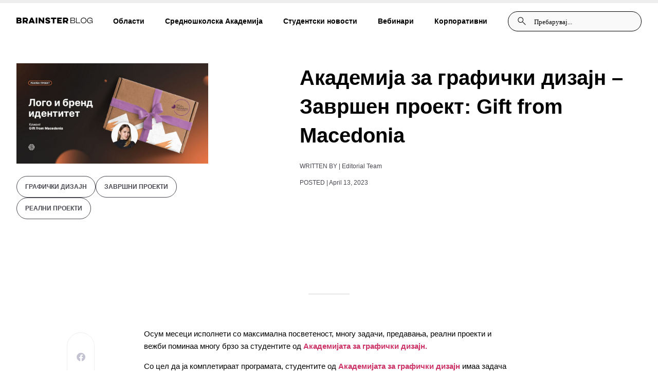

--- FILE ---
content_type: text/html; charset=UTF-8
request_url: https://blog.brainster.co/design-zavrsen-proekt-gift-from-macedonia/
body_size: 38015
content:
<!doctype html><html lang="en-US"><head><script data-no-optimize="1">var litespeed_docref=sessionStorage.getItem("litespeed_docref");litespeed_docref&&(Object.defineProperty(document,"referrer",{get:function(){return litespeed_docref}}),sessionStorage.removeItem("litespeed_docref"));</script> <meta charset="UTF-8"><meta name="viewport" content="width=device-width, initial-scale=1"><link rel="profile" href="https://gmpg.org/xfn/11"><meta name='robots' content='index, follow, max-image-preview:large, max-snippet:-1, max-video-preview:-1' /><title>Академија за графички дизајн - Завршен проект: Gift from Macedonia | Brainster</title><meta name="description" content="Со цел да ја комплетираат програмата, студентите од Академијата за графички дизајн имаа задача да ги изработат своите завршни проекти." /><link rel="canonical" href="https://blog.brainster.co/design-zavrsen-proekt-gift-from-macedonia/" /><meta property="og:locale" content="en_US" /><meta property="og:type" content="article" /><meta property="og:title" content="Академија за графички дизајн - Завршен проект: Gift from Macedonia | Brainster" /><meta property="og:description" content="Со цел да ја комплетираат програмата, студентите од Академијата за графички дизајн имаа задача да ги изработат своите завршни проекти." /><meta property="og:url" content="https://blog.brainster.co/design-zavrsen-proekt-gift-from-macedonia/" /><meta property="og:site_name" content="Blog Brainster Co" /><meta property="article:published_time" content="2023-04-13T12:33:38+00:00" /><meta property="article:modified_time" content="2023-06-09T10:36:07+00:00" /><meta property="og:image" content="https://blog.brainster.co/wp-content/uploads/2023/04/1200x628_Nosecka.jpg" /><meta property="og:image:width" content="1200" /><meta property="og:image:height" content="628" /><meta property="og:image:type" content="image/jpeg" /><meta name="author" content="Editorial Team" /><meta name="twitter:card" content="summary_large_image" /><meta name="twitter:label1" content="Written by" /><meta name="twitter:data1" content="Editorial Team" /><meta name="twitter:label2" content="Est. reading time" /><meta name="twitter:data2" content="3 minutes" /> <script type="application/ld+json" class="yoast-schema-graph">{"@context":"https://schema.org","@graph":[{"@type":"WebPage","@id":"https://blog.brainster.co/design-zavrsen-proekt-gift-from-macedonia/","url":"https://blog.brainster.co/design-zavrsen-proekt-gift-from-macedonia/","name":"Академија за графички дизајн - Завршен проект: Gift from Macedonia | Brainster","isPartOf":{"@id":"https://blog.brainster.co/#website"},"primaryImageOfPage":{"@id":"https://blog.brainster.co/design-zavrsen-proekt-gift-from-macedonia/#primaryimage"},"image":{"@id":"https://blog.brainster.co/design-zavrsen-proekt-gift-from-macedonia/#primaryimage"},"thumbnailUrl":"https://blog.brainster.co/wp-content/uploads/2023/04/1200x628_Nosecka.jpg","datePublished":"2023-04-13T12:33:38+00:00","dateModified":"2023-06-09T10:36:07+00:00","author":{"@id":"https://blog.brainster.co/#/schema/person/79e2164304b6b25489e6799712a4ae34"},"description":"Со цел да ја комплетираат програмата, студентите од Академијата за графички дизајн имаа задача да ги изработат своите завршни проекти.","breadcrumb":{"@id":"https://blog.brainster.co/design-zavrsen-proekt-gift-from-macedonia/#breadcrumb"},"inLanguage":"en-US","potentialAction":[{"@type":"ReadAction","target":["https://blog.brainster.co/design-zavrsen-proekt-gift-from-macedonia/"]}]},{"@type":"ImageObject","inLanguage":"en-US","@id":"https://blog.brainster.co/design-zavrsen-proekt-gift-from-macedonia/#primaryimage","url":"https://blog.brainster.co/wp-content/uploads/2023/04/1200x628_Nosecka.jpg","contentUrl":"https://blog.brainster.co/wp-content/uploads/2023/04/1200x628_Nosecka.jpg","width":1200,"height":628},{"@type":"BreadcrumbList","@id":"https://blog.brainster.co/design-zavrsen-proekt-gift-from-macedonia/#breadcrumb","itemListElement":[{"@type":"ListItem","position":1,"name":"Home","item":"https://blog.brainster.co/"},{"@type":"ListItem","position":2,"name":"Академија за графички дизајн &#8211; Завршен проект: Gift from Macedonia"}]},{"@type":"WebSite","@id":"https://blog.brainster.co/#website","url":"https://blog.brainster.co/","name":"Blog Brainster Co","description":"","potentialAction":[{"@type":"SearchAction","target":{"@type":"EntryPoint","urlTemplate":"https://blog.brainster.co/?s={search_term_string}"},"query-input":{"@type":"PropertyValueSpecification","valueRequired":true,"valueName":"search_term_string"}}],"inLanguage":"en-US"},{"@type":"Person","@id":"https://blog.brainster.co/#/schema/person/79e2164304b6b25489e6799712a4ae34","name":"Editorial Team","image":{"@type":"ImageObject","inLanguage":"en-US","@id":"https://blog.brainster.co/#/schema/person/image/","url":"https://secure.gravatar.com/avatar/3f9febba52d8fd8e497affda7b9c97b35d009ca35e3a3917c744c9214c8ea9a1?s=96&d=mm&r=g","contentUrl":"https://secure.gravatar.com/avatar/3f9febba52d8fd8e497affda7b9c97b35d009ca35e3a3917c744c9214c8ea9a1?s=96&d=mm&r=g","caption":"Editorial Team"},"url":"https://blog.brainster.co/author/editorial-team/"}]}</script> <link rel="alternate" type="application/rss+xml" title="Blog Brainster Co &raquo; Feed" href="https://blog.brainster.co/feed/" /><link rel="alternate" type="application/rss+xml" title="Blog Brainster Co &raquo; Comments Feed" href="https://blog.brainster.co/comments/feed/" /> <script id="wpp-js" type="litespeed/javascript" data-src="https://blog.brainster.co/wp-content/plugins/wordpress-popular-posts/assets/js/wpp.min.js?ver=7.3.3" data-sampling="0" data-sampling-rate="100" data-api-url="https://blog.brainster.co/wp-json/wordpress-popular-posts" data-post-id="24502" data-token="e8e65d7a9e" data-lang="0" data-debug="0"></script> <link rel="alternate" title="oEmbed (JSON)" type="application/json+oembed" href="https://blog.brainster.co/wp-json/oembed/1.0/embed?url=https%3A%2F%2Fblog.brainster.co%2Fdesign-zavrsen-proekt-gift-from-macedonia%2F" /><link rel="alternate" title="oEmbed (XML)" type="text/xml+oembed" href="https://blog.brainster.co/wp-json/oembed/1.0/embed?url=https%3A%2F%2Fblog.brainster.co%2Fdesign-zavrsen-proekt-gift-from-macedonia%2F&#038;format=xml" /><style id="litespeed-ccss">ul{box-sizing:border-box}:root{--wp--preset--font-size--normal:16px;--wp--preset--font-size--huge:42px}.screen-reader-text{clip:rect(1px,1px,1px,1px);word-wrap:normal!important;border:0;-webkit-clip-path:inset(50%);clip-path:inset(50%);height:1px;margin:-1px;overflow:hidden;padding:0;position:absolute;width:1px}body{--wp--preset--color--black:#000;--wp--preset--color--cyan-bluish-gray:#abb8c3;--wp--preset--color--white:#fff;--wp--preset--color--pale-pink:#f78da7;--wp--preset--color--vivid-red:#cf2e2e;--wp--preset--color--luminous-vivid-orange:#ff6900;--wp--preset--color--luminous-vivid-amber:#fcb900;--wp--preset--color--light-green-cyan:#7bdcb5;--wp--preset--color--vivid-green-cyan:#00d084;--wp--preset--color--pale-cyan-blue:#8ed1fc;--wp--preset--color--vivid-cyan-blue:#0693e3;--wp--preset--color--vivid-purple:#9b51e0;--wp--preset--gradient--vivid-cyan-blue-to-vivid-purple:linear-gradient(135deg,rgba(6,147,227,1) 0%,#9b51e0 100%);--wp--preset--gradient--light-green-cyan-to-vivid-green-cyan:linear-gradient(135deg,#7adcb4 0%,#00d082 100%);--wp--preset--gradient--luminous-vivid-amber-to-luminous-vivid-orange:linear-gradient(135deg,rgba(252,185,0,1) 0%,rgba(255,105,0,1) 100%);--wp--preset--gradient--luminous-vivid-orange-to-vivid-red:linear-gradient(135deg,rgba(255,105,0,1) 0%,#cf2e2e 100%);--wp--preset--gradient--very-light-gray-to-cyan-bluish-gray:linear-gradient(135deg,#eee 0%,#a9b8c3 100%);--wp--preset--gradient--cool-to-warm-spectrum:linear-gradient(135deg,#4aeadc 0%,#9778d1 20%,#cf2aba 40%,#ee2c82 60%,#fb6962 80%,#fef84c 100%);--wp--preset--gradient--blush-light-purple:linear-gradient(135deg,#ffceec 0%,#9896f0 100%);--wp--preset--gradient--blush-bordeaux:linear-gradient(135deg,#fecda5 0%,#fe2d2d 50%,#6b003e 100%);--wp--preset--gradient--luminous-dusk:linear-gradient(135deg,#ffcb70 0%,#c751c0 50%,#4158d0 100%);--wp--preset--gradient--pale-ocean:linear-gradient(135deg,#fff5cb 0%,#b6e3d4 50%,#33a7b5 100%);--wp--preset--gradient--electric-grass:linear-gradient(135deg,#caf880 0%,#71ce7e 100%);--wp--preset--gradient--midnight:linear-gradient(135deg,#020381 0%,#2874fc 100%);--wp--preset--font-size--small:13px;--wp--preset--font-size--medium:20px;--wp--preset--font-size--large:36px;--wp--preset--font-size--x-large:42px;--wp--preset--spacing--20:.44rem;--wp--preset--spacing--30:.67rem;--wp--preset--spacing--40:1rem;--wp--preset--spacing--50:1.5rem;--wp--preset--spacing--60:2.25rem;--wp--preset--spacing--70:3.38rem;--wp--preset--spacing--80:5.06rem;--wp--preset--shadow--natural:6px 6px 9px rgba(0,0,0,.2);--wp--preset--shadow--deep:12px 12px 50px rgba(0,0,0,.4);--wp--preset--shadow--sharp:6px 6px 0px rgba(0,0,0,.2);--wp--preset--shadow--outlined:6px 6px 0px -3px rgba(255,255,255,1),6px 6px rgba(0,0,0,1);--wp--preset--shadow--crisp:6px 6px 0px rgba(0,0,0,1)}html{line-height:1.15;-webkit-text-size-adjust:100%}*,:after,:before{box-sizing:border-box}body{margin:0;font-family:-apple-system,BlinkMacSystemFont,Segoe UI,Roboto,Helvetica Neue,Arial,Noto Sans,sans-serif,Apple Color Emoji,Segoe UI Emoji,Segoe UI Symbol,Noto Color Emoji;font-size:1rem;font-weight:400;line-height:1.5;color:#333;background-color:#fff;-webkit-font-smoothing:antialiased;-moz-osx-font-smoothing:grayscale}h1{-webkit-margin-before:.5rem;margin-block-start:.5rem;-webkit-margin-after:1rem;margin-block-end:1rem;font-family:inherit;font-weight:500;line-height:1.2;color:inherit}h1{font-size:2.5rem}p{-webkit-margin-before:0;margin-block-start:0;-webkit-margin-after:.9rem;margin-block-end:.9rem}a{background-color:transparent;text-decoration:none;color:#c36}img{border-style:none;height:auto;max-width:100%}label{display:inline-block;line-height:1;vertical-align:middle}button,input{font-family:inherit;font-size:1rem;line-height:1.5;margin:0}input[type=search]{width:100%;border:1px solid #666;border-radius:3px;padding:.5rem 1rem}button,input{overflow:visible}button{text-transform:none}[type=submit],button{width:auto;-webkit-appearance:button}[type=submit]::-moz-focus-inner,button::-moz-focus-inner{border-style:none;padding:0}[type=submit]:-moz-focusring,button:-moz-focusring{outline:1px dotted ButtonText}[type=submit],button{display:inline-block;font-weight:400;color:#c36;text-align:center;white-space:nowrap;background-color:transparent;border:1px solid #c36;padding:.5rem 1rem;font-size:1rem;border-radius:3px}[type=search]{-webkit-appearance:textfield;outline-offset:-2px}[type=search]::-webkit-search-decoration{-webkit-appearance:none}::-webkit-file-upload-button{-webkit-appearance:button;font:inherit}li,ul{-webkit-margin-before:0;margin-block-start:0;-webkit-margin-after:0;margin-block-end:0;border:0;outline:0;font-size:100%;vertical-align:baseline;background:0 0}.screen-reader-text{clip:rect(1px,1px,1px,1px);height:1px;overflow:hidden;position:absolute!important;width:1px;word-wrap:normal!important}.site-navigation{grid-area:nav-menu;display:flex;align-items:center;flex-grow:1}.elementor-screen-only,.screen-reader-text{position:absolute;top:-10000em;width:1px;height:1px;margin:-1px;padding:0;overflow:hidden;clip:rect(0,0,0,0);border:0}.elementor *,.elementor :after,.elementor :before{box-sizing:border-box}.elementor a{box-shadow:none;text-decoration:none}.elementor img{height:auto;max-width:100%;border:none;border-radius:0;box-shadow:none}.elementor-widget-wrap>.elementor-element.elementor-absolute{position:absolute}.elementor-widget-wrap>.elementor-element.elementor-fixed{position:fixed}.elementor-widget-wrap .elementor-element.elementor-widget__width-auto{max-width:100%}@media (max-width:767px){.elementor-widget-wrap .elementor-element.elementor-widget-mobile__width-auto{max-width:100%}}.elementor-element{--flex-direction:initial;--flex-wrap:initial;--justify-content:initial;--align-items:initial;--align-content:initial;--gap:initial;--flex-basis:initial;--flex-grow:initial;--flex-shrink:initial;--order:initial;--align-self:initial;flex-basis:var(--flex-basis);flex-grow:var(--flex-grow);flex-shrink:var(--flex-shrink);order:var(--order);align-self:var(--align-self)}.elementor-element.elementor-absolute,.elementor-element.elementor-fixed{z-index:1}:root{--page-title-display:block}.elementor-page-title{display:var(--page-title-display)}.elementor-section{position:relative}.elementor-section .elementor-container{display:flex;margin-right:auto;margin-left:auto;position:relative}@media (max-width:1024px){.elementor-section .elementor-container{flex-wrap:wrap}}.elementor-section.elementor-section-boxed>.elementor-container{max-width:1140px}.elementor-section.elementor-section-items-middle>.elementor-container{align-items:center}@media (min-width:768px){.elementor-section.elementor-section-height-full{height:100vh}.elementor-section.elementor-section-height-full>.elementor-container{height:100%}}.elementor-widget-wrap{position:relative;width:100%;flex-wrap:wrap;align-content:flex-start}.elementor:not(.elementor-bc-flex-widget) .elementor-widget-wrap{display:flex}.elementor-widget-wrap>.elementor-element{width:100%}.elementor-widget{position:relative}.elementor-widget:not(:last-child){margin-bottom:20px}.elementor-widget:not(:last-child).elementor-absolute,.elementor-widget:not(:last-child).elementor-widget__width-auto{margin-bottom:0}.elementor-column{position:relative;min-height:1px;display:flex}.elementor-column-gap-default>.elementor-column>.elementor-element-populated{padding:10px}@media (min-width:768px){.elementor-column.elementor-col-50{width:50%}.elementor-column.elementor-col-100{width:100%}}@media (max-width:767px){.elementor-reverse-mobile>.elementor-container>:first-child{order:10}.elementor-reverse-mobile>.elementor-container>:nth-child(2){order:9}.elementor-column{width:100%}}ul.elementor-icon-list-items.elementor-inline-items{display:flex;flex-wrap:wrap}ul.elementor-icon-list-items.elementor-inline-items .elementor-inline-item{word-break:break-word}.elementor-grid{display:grid;grid-column-gap:var(--grid-column-gap);grid-row-gap:var(--grid-row-gap)}.elementor-grid .elementor-grid-item{min-width:0}.elementor-grid-1 .elementor-grid{grid-template-columns:repeat(1,1fr)}.elementor-grid-3 .elementor-grid{grid-template-columns:repeat(3,1fr)}.elementor-element{--swiper-theme-color:#000;--swiper-navigation-size:44px;--swiper-pagination-bullet-size:6px;--swiper-pagination-bullet-horizontal-gap:6px}.elementor .elementor-element ul.elementor-icon-list-items{padding:0}@media (max-width:767px){.elementor .elementor-hidden-mobile{display:none}}@media (min-width:768px) and (max-width:1024px){.elementor .elementor-hidden-tablet{display:none}}@media (min-width:1025px) and (max-width:99999px){.elementor .elementor-hidden-desktop{display:none}}.elementor-kit-5{--e-global-color-primary:#6ec1e4;--e-global-color-secondary:#54595f;--e-global-color-text:#7a7a7a;--e-global-color-accent:#61ce70;--e-global-typography-primary-font-family:"Roboto";--e-global-typography-primary-font-weight:600;--e-global-typography-secondary-font-family:"Roboto Slab";--e-global-typography-secondary-font-weight:400;--e-global-typography-text-font-family:"Roboto";--e-global-typography-text-font-weight:400;--e-global-typography-accent-font-family:"Roboto";--e-global-typography-accent-font-weight:500}.elementor-section.elementor-section-boxed>.elementor-container{max-width:1140px}.elementor-widget:not(:last-child){margin-block-end:20px}.elementor-element{--widgets-spacing:20px 20px}@media (max-width:1024px){.elementor-section.elementor-section-boxed>.elementor-container{max-width:1024px}}@media (max-width:767px){.elementor-section.elementor-section-boxed>.elementor-container{max-width:767px}}[class*=" eicon-"]{display:inline-block;font-family:eicons;font-size:inherit;font-weight:400;font-style:normal;font-variant:normal;line-height:1;text-rendering:auto;-webkit-font-smoothing:antialiased;-moz-osx-font-smoothing:grayscale}.eicon-menu-bar:before{content:"\e816"}.eicon-close:before{content:"\e87f"}:root{--swiper-theme-color:#007aff}:root{--swiper-navigation-size:44px}.elementor-location-header:before{content:"";display:table;clear:both}.elementor-widget-heading .elementor-heading-title{color:var(--e-global-color-primary);font-family:var(--e-global-typography-primary-font-family),Sans-serif;font-weight:var(--e-global-typography-primary-font-weight)}.elementor-widget-icon-list .elementor-icon-list-item>.elementor-icon-list-text{font-family:var(--e-global-typography-text-font-family),Sans-serif;font-weight:var(--e-global-typography-text-font-weight)}.elementor-widget-icon-list .elementor-icon-list-text{color:var(--e-global-color-secondary)}.elementor-widget-theme-post-title .elementor-heading-title{color:var(--e-global-color-primary);font-family:var(--e-global-typography-primary-font-family),Sans-serif;font-weight:var(--e-global-typography-primary-font-weight)}.elementor-widget-theme-post-content{color:var(--e-global-color-text);font-family:var(--e-global-typography-text-font-family),Sans-serif;font-weight:var(--e-global-typography-text-font-weight)}.elementor-widget-nav-menu .elementor-nav-menu .elementor-item{font-family:var(--e-global-typography-primary-font-family),Sans-serif;font-weight:var(--e-global-typography-primary-font-weight)}.elementor-widget-nav-menu .elementor-nav-menu--main .elementor-item{color:var(--e-global-color-text);fill:var(--e-global-color-text)}.elementor-widget-nav-menu .elementor-nav-menu--main:not(.e--pointer-framed) .elementor-item:before,.elementor-widget-nav-menu .elementor-nav-menu--main:not(.e--pointer-framed) .elementor-item:after{background-color:var(--e-global-color-accent)}.elementor-widget-nav-menu{--e-nav-menu-divider-color:var(--e-global-color-text)}.elementor-widget-nav-menu .elementor-nav-menu--dropdown .elementor-item,.elementor-widget-nav-menu .elementor-nav-menu--dropdown .elementor-sub-item{font-family:var(--e-global-typography-accent-font-family),Sans-serif;font-weight:var(--e-global-typography-accent-font-weight)}.elementor-widget-search-form input[type=search].elementor-search-form__input{font-family:var(--e-global-typography-text-font-family),Sans-serif;font-weight:var(--e-global-typography-text-font-weight)}.elementor-widget-search-form .elementor-search-form__input{color:var(--e-global-color-text);fill:var(--e-global-color-text)}.elementor-widget-search-form .elementor-search-form__submit{font-family:var(--e-global-typography-text-font-family),Sans-serif;font-weight:var(--e-global-typography-text-font-weight);background-color:var(--e-global-color-secondary)}.elementor-widget-post-info .elementor-icon-list-item:not(:last-child):after{border-color:var(--e-global-color-text)}.elementor-widget-post-info .elementor-icon-list-text{color:var(--e-global-color-secondary)}.elementor-widget-post-info .elementor-icon-list-item{font-family:var(--e-global-typography-text-font-family),Sans-serif;font-weight:var(--e-global-typography-text-font-weight)}.elementor-widget-progress-tracker .current-progress-percentage{font-family:var(--e-global-typography-text-font-family),Sans-serif;font-weight:var(--e-global-typography-text-font-weight)}.elementor-24627 .elementor-element.elementor-element-9fa4adc>.elementor-container{max-width:1440px}.elementor-24627 .elementor-element.elementor-element-9fa4adc:not(.elementor-motion-effects-element-type-background){background-color:#fff}.elementor-24627 .elementor-element.elementor-element-9fa4adc{padding:20px 32px;z-index:1000}.elementor-24627 .elementor-element.elementor-element-1ad980f.elementor-column.elementor-element[data-element_type="column"]>.elementor-widget-wrap.elementor-element-populated{align-content:center;align-items:center}.elementor-24627 .elementor-element.elementor-element-1ad980f.elementor-column>.elementor-widget-wrap{justify-content:space-between}.elementor-24627 .elementor-element.elementor-element-1ad980f>.elementor-widget-wrap>.elementor-widget:not(.elementor-widget__width-auto):not(.elementor-widget__width-initial):not(:last-child):not(.elementor-absolute){margin-bottom:0}.elementor-24627 .elementor-element.elementor-element-1ad980f>.elementor-element-populated{margin:0;--e-column-margin-right:0px;--e-column-margin-left:0px;padding:0}.elementor-24627 .elementor-element.elementor-element-8686275{width:auto;max-width:auto}.elementor-24627 .elementor-element.elementor-element-bb70bcf .elementor-menu-toggle{margin:0 auto}.elementor-24627 .elementor-element.elementor-element-bb70bcf .elementor-nav-menu .elementor-item{font-family:"Inter",Sans-serif;font-size:14px;font-weight:700;line-height:16px}.elementor-24627 .elementor-element.elementor-element-bb70bcf .elementor-nav-menu--main .elementor-item{color:#000;fill:#000;padding-left:0;padding-right:0}.elementor-24627 .elementor-element.elementor-element-bb70bcf .elementor-nav-menu--main:not(.e--pointer-framed) .elementor-item:before,.elementor-24627 .elementor-element.elementor-element-bb70bcf .elementor-nav-menu--main:not(.e--pointer-framed) .elementor-item:after{background-color:#7f7f7f}.elementor-24627 .elementor-element.elementor-element-bb70bcf .e--pointer-underline .elementor-item:after{height:0}.elementor-24627 .elementor-element.elementor-element-bb70bcf{--e-nav-menu-horizontal-menu-item-margin:calc(40px/2);width:auto;max-width:auto}.elementor-24627 .elementor-element.elementor-element-bb70bcf .elementor-nav-menu--dropdown a,.elementor-24627 .elementor-element.elementor-element-bb70bcf .elementor-menu-toggle{color:#000}.elementor-24627 .elementor-element.elementor-element-bb70bcf .elementor-nav-menu--dropdown{background-color:#fff}.elementor-24627 .elementor-element.elementor-element-6973b03 .elementor-search-form__container{min-height:24px}.elementor-24627 .elementor-element.elementor-element-6973b03 .elementor-search-form__submit{min-width:24px}.elementor-24627 .elementor-element.elementor-element-6973b03 .elementor-search-form__input,.elementor-24627 .elementor-element.elementor-element-6973b03.elementor-search-form--button-type-text .elementor-search-form__submit{padding-left:calc(24px/3);padding-right:calc(24px/3)}.elementor-24627 .elementor-element.elementor-element-6973b03:not(.elementor-search-form--skin-full_screen) .elementor-search-form__container{border-radius:3px}.elementor-24627 .elementor-element.elementor-element-6973b03{width:auto;max-width:auto}.elementor-24627 .elementor-element.elementor-element-dcb110d{width:auto;max-width:auto;top:9px}body:not(.rtl) .elementor-24627 .elementor-element.elementor-element-dcb110d{left:1454px}.elementor-24627 .elementor-element.elementor-element-4fad693:not(.elementor-motion-effects-element-type-background){background-color:#FFFFFF00}.elementor-24627 .elementor-element.elementor-element-4fad693{margin-top:0;margin-bottom:0;padding:0;z-index:121}.elementor-24627 .elementor-element.elementor-element-7ff29aa.elementor-column.elementor-element[data-element_type="column"]>.elementor-widget-wrap.elementor-element-populated{align-content:center;align-items:center}.elementor-24627 .elementor-element.elementor-element-7ff29aa:not(.elementor-motion-effects-element-type-background)>.elementor-widget-wrap{background-color:#fff}.elementor-24627 .elementor-element.elementor-element-7ff29aa>.elementor-element-populated{margin:0;--e-column-margin-right:0px;--e-column-margin-left:0px;padding:0}.elementor-24627 .elementor-element.elementor-element-7f9f6cb:not(.elementor-motion-effects-element-type-background){background-color:#fafafa}.elementor-24627 .elementor-element.elementor-element-4c87dfa{width:auto;max-width:auto}.elementor-24627 .elementor-element.elementor-element-c49e8cd{width:auto;max-width:auto}.elementor-24627 .elementor-element.elementor-element-0d713a2 .elementor-nav-menu--dropdown a{color:#000}.elementor-24627 .elementor-element.elementor-element-0d713a2 .elementor-nav-menu--dropdown{background-color:#02010100}.elementor-24627 .elementor-element.elementor-element-0d713a2 .elementor-nav-menu--dropdown .elementor-item,.elementor-24627 .elementor-element.elementor-element-0d713a2 .elementor-nav-menu--dropdown .elementor-sub-item{font-family:"Inter",Sans-serif;font-weight:800}.elementor-24627 .elementor-element.elementor-element-00014ab .elementor-search-form__container{min-height:24px}.elementor-24627 .elementor-element.elementor-element-00014ab .elementor-search-form__submit{min-width:24px}.elementor-24627 .elementor-element.elementor-element-00014ab .elementor-search-form__input,.elementor-24627 .elementor-element.elementor-element-00014ab.elementor-search-form--button-type-text .elementor-search-form__submit{padding-left:calc(24px/3);padding-right:calc(24px/3)}.elementor-24627 .elementor-element.elementor-element-00014ab:not(.elementor-search-form--skin-full_screen) .elementor-search-form__container{border-radius:3px}.elementor-24627 .elementor-element.elementor-element-00014ab{width:auto;max-width:auto}@media (max-width:1024px){.elementor-24627 .elementor-element.elementor-element-9fa4adc{padding:20px 16px}.elementor-24627 .elementor-element.elementor-element-1ad980f.elementor-column>.elementor-widget-wrap{justify-content:space-between}.elementor-24627 .elementor-element.elementor-element-6973b03>.elementor-widget-container{margin:10px 0 0}}@media (max-width:767px){.elementor-24627 .elementor-element.elementor-element-9fa4adc{padding:20px 16px}.elementor-24627 .elementor-element.elementor-element-a8361d4{width:auto;max-width:auto}.elementor-24627 .elementor-element.elementor-element-4fad693{margin-top:0;margin-bottom:0;padding:0;z-index:2000}.elementor-24627 .elementor-element.elementor-element-7ff29aa.elementor-column.elementor-element[data-element_type="column"]>.elementor-widget-wrap.elementor-element-populated{align-content:flex-start;align-items:flex-start}.elementor-24627 .elementor-element.elementor-element-7ff29aa>.elementor-element-populated{margin:0;--e-column-margin-right:0px;--e-column-margin-left:0px;padding:0}.elementor-24627 .elementor-element.elementor-element-7f9f6cb{padding:20px 16px}.elementor-24627 .elementor-element.elementor-element-e71b528.elementor-column.elementor-element[data-element_type="column"]>.elementor-widget-wrap.elementor-element-populated{align-content:center;align-items:center}.elementor-24627 .elementor-element.elementor-element-e71b528>.elementor-element-populated{padding:0}.elementor-24627 .elementor-element.elementor-element-4c87dfa img{width:31px}.elementor-24627 .elementor-element.elementor-element-4c87dfa{width:auto;max-width:auto}.elementor-24627 .elementor-element.elementor-element-c49e8cd{text-align:left;width:auto;max-width:auto}.elementor-24627 .elementor-element.elementor-element-c49e8cd img{width:21px}.elementor-24627 .elementor-element.elementor-element-0d713a2 .elementor-nav-menu--dropdown .elementor-item,.elementor-24627 .elementor-element.elementor-element-0d713a2 .elementor-nav-menu--dropdown .elementor-sub-item{font-size:18px}.elementor-24627 .elementor-element.elementor-element-0d713a2>.elementor-widget-container{margin:0;padding:0 16px}.elementor-24627 .elementor-element.elementor-element-1dc8eb6{margin-top:0;margin-bottom:0;padding:20px 16px 0}.elementor-24627 .elementor-element.elementor-element-47b5c2a>.elementor-element-populated{margin:0;--e-column-margin-right:0px;--e-column-margin-left:0px;padding:0}}.elementor-24627 .elementor-element.elementor-element-bb70bcf .sub-menu{padding:24px;width:fit-content}.elementor-24627 .elementor-element.elementor-element-bb70bcf .menu-item:nth-child(6n+1) .sub-menu li a{padding:0;margin-bottom:16px;padding-left:8px;color:#000!important}.elementor-24627 .elementor-element.elementor-element-bb70bcf .menu-item:nth-child(6n+1) .sub-menu li:nth-child(2n+1) a{border-left:2px solid rgba(3,111,155,1)}.elementor-24627 .elementor-element.elementor-element-bb70bcf .menu-item:nth-child(6n+1) .sub-menu li:nth-child(2n+2) a{border-left:2px solid rgba(232,16,63,1)}.elementor-24627 .elementor-element.elementor-element-bb70bcf .menu-item:nth-child(6n+1) .sub-menu li:nth-child(2n+3) a{border-left:2px solid rgba(254,157,116,1)}.elementor-24627 .elementor-element.elementor-element-bb70bcf .menu-item:nth-child(6n+1) .sub-menu li:nth-child(2n+4) a{border-left:2px solid rgba(101,191,136,1)}.elementor-24627 .elementor-element.elementor-element-bb70bcf .menu-item:nth-child(6n+1) .sub-menu li:nth-child(2n+5) a{border-left:2px solid #036f9b}.elementor-24627 .elementor-element.elementor-element-bb70bcf .menu-item:nth-child(6n+1) .sub-menu li:nth-child(2n+6) a{border-left:2px solid #99a1ff}.elementor-24627 .elementor-element.elementor-element-bb70bcf .menu-item:nth-child(6n+1) .sub-menu li:nth-child(2n+7) a{border-left:2px solid #d1f00c}.elementor-24627 .elementor-element.elementor-element-bb70bcf .menu-item:nth-child(6n+1) .sub-menu li:nth-child(2n+8) a{border-left:2px solid rgba(82,116,122,1)}.elementor-24627 .elementor-element.elementor-element-bb70bcf .menu-item:nth-child(6n+1) .sub-menu li:nth-child(2n+9) a{border-left:2px solid rgba(0,71,55,1)}.elementor-24627 .elementor-element.elementor-element-bb70bcf .menu-item:nth-child(4n+1) .sub-menu li:nth-child(2n+10) a{border-left:2px solid rgba(24,63,243,1)}.elementor-24627 .elementor-element.elementor-element-bb70bcf .menu-item:nth-child(6n+1) .sub-menu li:last-child a{margin-bottom:0;padding-left:0;border-left:none;color:rgba(97,98,109,1);font-size:12px;font-weight:700;margin-top:calc(40px - 16px)}.elementor-24627 .elementor-element.elementor-element-6973b03 .elementor-search-form__container{flex-direction:row-reverse;padding:10px;border-radius:100px!important;background:rgba(249,249,249,1)!important;border:1px solid #000!important}.elementor-24627 .elementor-element.elementor-element-6973b03 input{background:rgba(249,249,249,1)!important}.elementor-24627 .elementor-element.elementor-element-6973b03 .elementor-search-form__submit{background:0 0!important}.elementor-24627 .elementor-element.elementor-element-6973b03 ::-webkit-input-placeholder{font-family:'Inter';font-style:normal;font-weight:500;font-size:13px;line-height:16px;opacity:1}.elementor-24627 .elementor-element.elementor-element-6973b03 :-ms-input-placeholder{font-family:'Inter';font-style:normal;font-weight:500;font-size:13px;color:#000;line-height:16px;opacity:1}.elementor-24627 .elementor-element.elementor-element-6973b03 .elementor-search-form__submit{display:flex;align-items:center}.elementor-24627 .elementor-element.elementor-element-a8361d4 svg{width:34px}.elementor-24627 .elementor-element.elementor-element-a8361d4 svg path{fill:#000}:root{--designText:rgba(255,246,231,1);--designBg:rgba(254,157,116,1);--frontEndText:rgba(3,111,155,1);--frontEndBg:rgba(193,242,255,1);--marketingText:rgba(232,16,63,1);--marketingBg:rgba(255,222,221,1);--qaText:rgba(35,164,85,1);--qaBg:rgba(101,191,136,.25);--hrText:rgba(82,116,122,1);--hrBg:rgba(82,116,122,.3);--dataText:#fff;--dataBg:#99a1ff;--fullStackBg:#036f9b;--fullStackText:#fff;--ppmBg:rgba(209,240,12,.4);--ppmText:#000;--leadershipBg:rgba(0,71,55,1);--leadershipText:rgba(157,255,211,1);--uxuiText:rgba(24,63,243,1);--uxuiBg:rgba(93,121,247,.2)}.elementor-24627 .elementor-element.elementor-element-4c87dfa a img{width:100%!important;height:100%!important;max-width:100%!important;max-height:100%!important}.elementor-24627 .elementor-element.elementor-element-c49e8cd{margin-left:auto}.elementor-24627 .elementor-element.elementor-element-7f9f6cb{height:70px}.elementor-24627 .elementor-element.elementor-element-0d713a2{max-height:calc(95vh - 180px);overflow-y:scroll;overflow-x:hidden}.elementor-24627 .elementor-element.elementor-element-0d713a2 .elementor-sub-item{font-size:16px!important;font-weight:300!important}.elementor-24627 .elementor-element.elementor-element-0d713a2 .elementor-item{padding:24px 0;border-bottom:1px solid #f9f9f9}.elementor-24627 .elementor-element.elementor-element-00014ab .elementor-search-form__container{flex-direction:row-reverse;padding:10px;border-radius:100px!important;background:rgba(249,249,249,1)!important;border:1px solid #c3c3d1!important}.elementor-24627 .elementor-element.elementor-element-00014ab input{background:rgba(249,249,249,1)!important}.elementor-24627 .elementor-element.elementor-element-00014ab .elementor-search-form__submit{background:0 0!important}.elementor-24627 .elementor-element.elementor-element-00014ab ::-webkit-input-placeholder{font-family:'Inter';font-style:normal;font-weight:500;font-size:13px;line-height:16px}.elementor-24627 .elementor-element.elementor-element-00014ab :-ms-input-placeholder{font-family:'Inter';font-style:normal;font-weight:500;font-size:13px;color:rgba(97,98,109,1);line-height:16px}.elementor-24627 .elementor-element.elementor-element-47b5c2a .elementor-element{width:100%!important}.elementor-24627 .elementor-element.elementor-element-1dc8eb6{height:150px;position:absolute;bottom:0}.elementor-24627 .elementor-element.elementor-element-7ff29aa{height:100vh}.elementor-24627 .elementor-element.elementor-element-4fad693{position:fixed;top:0;width:100%;height:100%;overflow:hidden;left:-100%}.elementor-26105 .elementor-element.elementor-element-63475890>.elementor-container{max-width:1440px}.elementor-26105 .elementor-element.elementor-element-63475890{margin-top:-81px;margin-bottom:0;padding:122px 32px 72px}.elementor-26105 .elementor-element.elementor-element-af0d26b>.elementor-widget-wrap>.elementor-widget:not(.elementor-widget__width-auto):not(.elementor-widget__width-initial):not(:last-child):not(.elementor-absolute){margin-bottom:0}.elementor-26105 .elementor-element.elementor-element-af0d26b>.elementor-element-populated{margin:0;--e-column-margin-right:0px;--e-column-margin-left:0px;padding:0}.elementor-26105 .elementor-element.elementor-element-244c917c{text-align:left}.elementor-26105 .elementor-element.elementor-element-244c917c img{width:373px}.elementor-26105 .elementor-element.elementor-element-244c917c>.elementor-widget-container{margin:0 0 16px}.elementor-26105 .elementor-element.elementor-element-7440c3e0{--e-icon-list-icon-size:16px;--icon-vertical-offset:0px}.elementor-26105 .elementor-element.elementor-element-7440c3e0 .elementor-icon-list-item>.elementor-icon-list-text{font-family:"Inter",Sans-serif;font-size:12px;font-weight:600;text-transform:uppercase;line-height:24px}.elementor-26105 .elementor-element.elementor-element-7440c3e0 .elementor-icon-list-text{color:#000}.elementor-26105 .elementor-element.elementor-element-7440c3e0>.elementor-widget-container{margin:0 190px 0 0}.elementor-26105 .elementor-element.elementor-element-36c8c73a>.elementor-widget-wrap>.elementor-widget:not(.elementor-widget__width-auto):not(.elementor-widget__width-initial):not(:last-child):not(.elementor-absolute){margin-bottom:0}.elementor-26105 .elementor-element.elementor-element-36c8c73a>.elementor-element-populated{margin:0;--e-column-margin-right:0px;--e-column-margin-left:0px;padding:0}.elementor-26105 .elementor-element.elementor-element-4a485df0 .elementor-heading-title{color:#000;font-family:"Inter",Sans-serif;font-size:40px;font-weight:600;line-height:56px}.elementor-26105 .elementor-element.elementor-element-56df2165 .elementor-icon-list-items:not(.elementor-inline-items) .elementor-icon-list-item:not(:last-child){padding-bottom:calc(16px/2)}.elementor-26105 .elementor-element.elementor-element-56df2165 .elementor-icon-list-items:not(.elementor-inline-items) .elementor-icon-list-item:not(:first-child){margin-top:calc(16px/2)}.elementor-26105 .elementor-element.elementor-element-56df2165 .elementor-icon-list-text{color:#474850}.elementor-26105 .elementor-element.elementor-element-56df2165 .elementor-icon-list-item{font-family:"Inter",Sans-serif;font-size:12px;font-weight:500;line-height:16px}.elementor-26105 .elementor-element.elementor-element-56df2165>.elementor-widget-container{margin:24px 0 0}.elementor-26105 .elementor-element.elementor-element-4050ea{--e-icon-list-icon-size:16px;--icon-vertical-offset:0px}.elementor-26105 .elementor-element.elementor-element-4050ea .elementor-icon-list-item>.elementor-icon-list-text{font-family:"Inter",Sans-serif;font-size:12px;font-weight:600;text-transform:uppercase;line-height:24px}.elementor-26105 .elementor-element.elementor-element-4050ea .elementor-icon-list-text{color:#000}.elementor-26105 .elementor-element.elementor-element-4050ea>.elementor-widget-container{margin:0 190px 0 0}.elementor-26105 .elementor-element.elementor-element-54f17094{width:auto;max-width:auto;top:223px}body:not(.rtl) .elementor-26105 .elementor-element.elementor-element-54f17094{left:744px}.elementor-26105 .elementor-element.elementor-element-2081c9c5 .current-progress{background-color:#000}.elementor-26105 .elementor-element.elementor-element-2081c9c5{--horizontal-progress-border:none;--horizontal-height:6px;--horizontal-border-style:none;top:0;z-index:1001}body:not(.rtl) .elementor-26105 .elementor-element.elementor-element-2081c9c5{left:0}.elementor-26105 .elementor-element.elementor-element-48ce59aa{margin-top:64px;margin-bottom:64px}.elementor-26105 .elementor-element.elementor-element-11cac8f8.elementor-column.elementor-element[data-element_type="column"]>.elementor-widget-wrap.elementor-element-populated{align-content:center;align-items:center}.elementor-26105 .elementor-element.elementor-element-11cac8f8.elementor-column>.elementor-widget-wrap{justify-content:center}.elementor-26105 .elementor-element.elementor-element-11cac8f8>.elementor-element-populated{margin:0;--e-column-margin-right:0px;--e-column-margin-left:0px;padding:0}.elementor-26105 .elementor-element.elementor-element-79c95699>.elementor-widget-container{margin:0;padding:0}.elementor-26105 .elementor-element.elementor-element-79c95699{width:auto;max-width:auto}.elementor-26105 .elementor-element.elementor-element-44b74edc>.elementor-container{max-width:720px}.elementor-26105 .elementor-element.elementor-element-4809bf10>.elementor-element-populated{margin:0;--e-column-margin-right:0px;--e-column-margin-left:0px;padding:0}.elementor-26105 .elementor-element.elementor-element-1ed422d2{--grid-side-margin:10px;--grid-column-gap:10px;--grid-row-gap:0px;--grid-bottom-margin:0px;width:auto;max-width:auto;top:9px}body:not(.rtl) .elementor-26105 .elementor-element.elementor-element-1ed422d2{left:-150px}.elementor-26105 .elementor-element.elementor-element-cb6ade9{--grid-side-margin:29px;--grid-column-gap:29px;--grid-row-gap:0px;--grid-bottom-margin:0px;width:auto;max-width:auto;bottom:11px}.elementor-26105 .elementor-element.elementor-element-19e17260{color:#000;font-family:"Inter",Sans-serif;font-size:15px;font-weight:400;line-height:24px}@media (max-width:1024px){.elementor-26105 .elementor-element.elementor-element-1ed422d2{--grid-side-margin:10px;--grid-column-gap:10px;--grid-row-gap:0px;--grid-bottom-margin:0px}.elementor-26105 .elementor-element.elementor-element-cb6ade9{--grid-side-margin:29px;--grid-column-gap:29px;--grid-row-gap:0px;--grid-bottom-margin:0px}}@media (max-width:767px){.elementor-26105 .elementor-element.elementor-element-63475890{padding:121px 0 0}.elementor-26105 .elementor-element.elementor-element-244c917c img{width:100%}.elementor-26105 .elementor-element.elementor-element-244c917c>.elementor-widget-container{margin:0;padding:0}.elementor-26105 .elementor-element.elementor-element-36c8c73a>.elementor-element-populated{padding:0 16px}.elementor-26105 .elementor-element.elementor-element-4a485df0 .elementor-heading-title{font-size:27px;line-height:32px}.elementor-26105 .elementor-element.elementor-element-4050ea>.elementor-widget-container{margin:40px 0}.elementor-26105 .elementor-element.elementor-element-44b74edc{padding:0 16px}.elementor-26105 .elementor-element.elementor-element-1ed422d2{--grid-side-margin:10px;--grid-column-gap:10px;--grid-row-gap:0px;--grid-bottom-margin:0px}.elementor-26105 .elementor-element.elementor-element-cb6ade9{--grid-side-margin:29px;--grid-column-gap:29px;--grid-row-gap:0px;--grid-bottom-margin:0px}}@media (min-width:768px){.elementor-26105 .elementor-element.elementor-element-af0d26b{width:45.277%}.elementor-26105 .elementor-element.elementor-element-36c8c73a{width:54.723%}}.elementor-26105 .elementor-element.elementor-element-7440c3e0 ul li a{padding:8px 16px;border:1px solid #474850;border-radius:100px;color:#474850;display:inline-block;width:max-content}.elementor-26105 .elementor-element.elementor-element-7440c3e0 ul li{padding:8px 0}.elementor-26105 .elementor-element.elementor-element-7440c3e0 ul li span{display:flex;flex-wrap:wrap;gap:8px}.elementor-26105 .elementor-element.elementor-element-4050ea ul li a{padding:7px 10px;border:1px solid #474850;border-radius:100px;font-size:10px;color:#474850;display:inline-block;width:max-content}.elementor-26105 .elementor-element.elementor-element-4050ea ul li{padding:8px 0}.elementor-26105 .elementor-element.elementor-element-4050ea ul li span{display:flex;flex-wrap:wrap;gap:8px}.elementor-26105 .elementor-element.elementor-element-79c95699 .separator-blog-post{width:80px;height:3px;background-color:#eee}.elementor-26105 .elementor-element.elementor-element-1ed422d2 .elementor-share-btn__icon{background:0 0;background-color:rgba(255,255,255,1);padding:0!important;margin:0!Important}.elementor-26105 .elementor-element.elementor-element-1ed422d2 .elementor-share-btn__icon i{color:rgba(195,195,209,1)}.elementor-26105 .elementor-element.elementor-element-1ed422d2 .elementor-grid{background-color:rgba(255,255,255,1);border-radius:100px;border:1px solid #eee;padding:24px 16px}.elementor-26105 .elementor-element.elementor-element-1ed422d2 .elementor-grid-item{width:20px}.elementor-26105 .elementor-element.elementor-element-cb6ade9{left:50%;transform:translateX(-50%)}.elementor-26105 .elementor-element.elementor-element-cb6ade9 .elementor-share-btn__icon,.elementor-26105 .elementor-element.elementor-element-cb6ade9 .elementor-share-btn{background:0 0;background-color:rgba(255,255,255,1);padding:0!important;margin:0!Important}.elementor-26105 .elementor-element.elementor-element-cb6ade9 .elementor-share-btn__icon i{color:rgba(195,195,209,1)}.elementor-26105 .elementor-element.elementor-element-cb6ade9 .elementor-grid{background-color:rgba(255,255,255,1);border-radius:100px;border:1px solid #eee;padding:1px 16px}.elementor-26105 .elementor-element.elementor-element-cb6ade9 .elementor-grid-item{width:20px}.skip-link{display:none}.elementor-item:after,.elementor-item:before{display:block;position:absolute}.elementor-item:not(:hover):not(:focus):not(.elementor-item-active):not(.highlighted):after,.elementor-item:not(:hover):not(:focus):not(.elementor-item-active):not(.highlighted):before{opacity:0}.e--pointer-underline .elementor-item:after,.e--pointer-underline .elementor-item:before{height:3px;width:100%;left:0;background-color:#3f444b;z-index:2}.e--pointer-underline .elementor-item:after{content:"";bottom:0}.elementor-nav-menu--main .elementor-nav-menu a{padding:13px 20px}.elementor-nav-menu--main .elementor-nav-menu ul{position:absolute;width:12em;border-width:0;border-style:solid;padding:0}.elementor-nav-menu--layout-horizontal{display:flex}.elementor-nav-menu--layout-horizontal .elementor-nav-menu{display:flex;flex-wrap:wrap}.elementor-nav-menu--layout-horizontal .elementor-nav-menu a{white-space:nowrap;flex-grow:1}.elementor-nav-menu--layout-horizontal .elementor-nav-menu>li{display:flex}.elementor-nav-menu--layout-horizontal .elementor-nav-menu>li ul{top:100%!important}.elementor-nav-menu--layout-horizontal .elementor-nav-menu>li:not(:first-child)>a{-webkit-margin-start:var(--e-nav-menu-horizontal-menu-item-margin);margin-inline-start:var(--e-nav-menu-horizontal-menu-item-margin)}.elementor-nav-menu--layout-horizontal .elementor-nav-menu>li:not(:first-child)>ul{left:var(--e-nav-menu-horizontal-menu-item-margin)!important}.elementor-nav-menu--layout-horizontal .elementor-nav-menu>li:not(:last-child)>a{-webkit-margin-end:var(--e-nav-menu-horizontal-menu-item-margin);margin-inline-end:var(--e-nav-menu-horizontal-menu-item-margin)}.elementor-nav-menu--layout-horizontal .elementor-nav-menu>li:not(:last-child):after{content:var(--e-nav-menu-divider-content,none);height:var(--e-nav-menu-divider-height,35%);border-left:var(--e-nav-menu-divider-width,2px) var(--e-nav-menu-divider-style,solid) var(--e-nav-menu-divider-color,#000);border-bottom-color:var(--e-nav-menu-divider-color,#000);border-right-color:var(--e-nav-menu-divider-color,#000);border-top-color:var(--e-nav-menu-divider-color,#000);align-self:center}.elementor-widget-nav-menu .elementor-widget-container{display:flex;flex-direction:column}.elementor-nav-menu{position:relative;z-index:2}.elementor-nav-menu:after{content:" ";display:block;height:0;font:0/0 serif;clear:both;visibility:hidden;overflow:hidden}.elementor-nav-menu,.elementor-nav-menu li,.elementor-nav-menu ul{display:block;list-style:none;margin:0;padding:0;line-height:normal}.elementor-nav-menu ul{display:none}.elementor-nav-menu a,.elementor-nav-menu li{position:relative}.elementor-nav-menu li{border-width:0}.elementor-nav-menu a{display:flex;align-items:center}.elementor-nav-menu a{padding:10px 20px;line-height:20px}.elementor-menu-toggle{display:flex;align-items:center;justify-content:center;font-size:var(--nav-menu-icon-size,22px);padding:.25em;border:0 solid;border-radius:3px;background-color:rgba(0,0,0,.05);color:#33373d}.elementor-menu-toggle:not(.elementor-active) .elementor-menu-toggle__icon--close{display:none}.elementor-nav-menu--dropdown{background-color:#fff;font-size:13px}.elementor-nav-menu--dropdown.elementor-nav-menu__container{margin-top:10px;transform-origin:top;overflow-y:auto;overflow-x:hidden}.elementor-nav-menu--dropdown.elementor-nav-menu__container .elementor-sub-item{font-size:.85em}.elementor-nav-menu--dropdown a{color:#33373d}ul.elementor-nav-menu--dropdown a{text-shadow:none;border-left:8px solid transparent}.elementor-nav-menu--toggle{--menu-height:100vh}.elementor-nav-menu--toggle .elementor-menu-toggle:not(.elementor-active)+.elementor-nav-menu__container{transform:scaleY(0);max-height:0;overflow:hidden}@media (max-width:1024px){.elementor-nav-menu--dropdown-tablet .elementor-nav-menu--main{display:none}}@media (min-width:1025px){.elementor-nav-menu--dropdown-tablet .elementor-menu-toggle,.elementor-nav-menu--dropdown-tablet .elementor-nav-menu--dropdown{display:none}.elementor-nav-menu--dropdown-tablet nav.elementor-nav-menu--dropdown.elementor-nav-menu__container{overflow-y:hidden}}.elementor-search-form{display:block}.elementor-search-form button,.elementor-search-form input[type=search]{margin:0;border:0;padding:0;display:inline-block;vertical-align:middle;white-space:normal;background:0 0;line-height:1;min-width:0;font-size:15px;-webkit-appearance:none;-moz-appearance:none}.elementor-search-form button{background-color:#69727d;font-size:var(--e-search-form-submit-icon-size,16px);color:#fff;border-radius:0}.elementor-search-form__container{display:flex;overflow:hidden;border:0 solid transparent;min-height:50px}.elementor-search-form__container:not(.elementor-search-form--full-screen){background:#f1f2f3}.elementor-search-form__input{flex-basis:100%;color:#3f444b}.elementor-search-form__input::-moz-placeholder{color:inherit;font-family:inherit;opacity:.6}.elementor-search-form__submit{font-size:var(--e-search-form-submit-icon-size,16px)}.elementor-search-form__submit svg{fill:var(--e-search-form-submit-text-color,#fff);width:var(--e-search-form-submit-icon-size,16px);height:var(--e-search-form-submit-icon-size,16px)}.elementor-search-form .elementor-search-form__submit{color:var(--e-search-form-submit-text-color,#fff);border:none;border-radius:0}.elementor-search-form--button-type-text .elementor-search-form__submit{flex-shrink:0}.elementor-icon-list-items .elementor-icon-list-item .elementor-icon-list-text{display:inline-block}.elementor-icon-list-items .elementor-icon-list-item .elementor-icon-list-text a,.elementor-icon-list-items .elementor-icon-list-item .elementor-icon-list-text span{display:inline}.elementor-widget-image{text-align:center}.elementor-widget-image a{display:inline-block}.elementor-widget-image a img[src$=".svg"]{width:48px}.elementor-widget-image img{vertical-align:middle;display:inline-block}.elementor-widget .elementor-icon-list-items.elementor-inline-items{margin-right:-8px;margin-left:-8px}.elementor-widget .elementor-icon-list-items.elementor-inline-items .elementor-icon-list-item{margin-right:8px;margin-left:8px}.elementor-widget .elementor-icon-list-items.elementor-inline-items .elementor-icon-list-item:after{width:auto;left:auto;right:auto;position:relative;height:100%;border-top:0;border-bottom:0;border-right:0;border-left-width:1px;border-style:solid;right:-8px}.elementor-widget .elementor-icon-list-items{list-style-type:none;margin:0;padding:0}.elementor-widget .elementor-icon-list-item{margin:0;padding:0;position:relative}.elementor-widget .elementor-icon-list-item:after{position:absolute;bottom:0;width:100%}.elementor-widget .elementor-icon-list-item,.elementor-widget .elementor-icon-list-item a{display:flex;font-size:inherit;align-items:var(--icon-vertical-align,center)}.elementor-widget.elementor-list-item-link-full_width a{width:100%}.elementor-widget:not(.elementor-align-right) .elementor-icon-list-item:after{left:0}.elementor-widget:not(.elementor-align-left) .elementor-icon-list-item:after{right:0}@media (min-width:-1){.elementor-widget:not(.elementor-widescreen-align-right) .elementor-icon-list-item:after{left:0}.elementor-widget:not(.elementor-widescreen-align-left) .elementor-icon-list-item:after{right:0}}@media (max-width:-1){.elementor-widget:not(.elementor-laptop-align-right) .elementor-icon-list-item:after{left:0}.elementor-widget:not(.elementor-laptop-align-left) .elementor-icon-list-item:after{right:0}}@media (max-width:-1){.elementor-widget:not(.elementor-tablet_extra-align-right) .elementor-icon-list-item:after{left:0}.elementor-widget:not(.elementor-tablet_extra-align-left) .elementor-icon-list-item:after{right:0}}@media (max-width:1024px){.elementor-widget:not(.elementor-tablet-align-right) .elementor-icon-list-item:after{left:0}.elementor-widget:not(.elementor-tablet-align-left) .elementor-icon-list-item:after{right:0}}@media (max-width:-1){.elementor-widget:not(.elementor-mobile_extra-align-right) .elementor-icon-list-item:after{left:0}.elementor-widget:not(.elementor-mobile_extra-align-left) .elementor-icon-list-item:after{right:0}}@media (max-width:767px){.elementor-widget:not(.elementor-mobile-align-right) .elementor-icon-list-item:after{left:0}.elementor-widget:not(.elementor-mobile-align-left) .elementor-icon-list-item:after{right:0}}.elementor-heading-title{padding:0;margin:0;line-height:1}.elementor-scrolling-tracker{--scrolling-track-default-progress-color:#61ce70;--scrolling-track-default-color:#eee;--scrolling-track-precentage-default-color:$black}.elementor-scrolling-tracker-horizontal{display:flex;width:100%;height:var(--horizontal-height,20px);padding:var(--tracker-padding);align-items:center;border-left:var(--horizontal-border-left-width,2px) var(--horizontal-border-style) var(--horizontal-border-color);border-bottom:var(--horizontal-border-bottom-width,2px) var(--horizontal-border-style) var(--horizontal-border-color);border-right:var(--horizontal-border-right-width,2px) var(--horizontal-border-style) var(--horizontal-border-color);border-top:var(--horizontal-border-top-width,2px) var(--horizontal-border-style) var(--horizontal-border-color);border-radius:var(--border-radius);background-color:var(--scrolling-track-default-color);direction:var(--direction)}.elementor-scrolling-tracker-horizontal .current-progress{display:none;height:100%;align-items:center;position:relative;border-radius:var(--progress-border-radius);border-left:var(--horizontal-progress-border-left-width,2px) var(--horizontal-progress-border) var(--horizontal-progress-border-color);border-bottom:var(--horizontal-progress-border-bottom-width,2px) var(--horizontal-progress-border) var(--horizontal-progress-border-color);border-right:var(--horizontal-progress-border-right-width,2px) var(--horizontal-progress-border) var(--horizontal-progress-border-color);border-top:var(--horizontal-progress-border-top-width,2px) var(--horizontal-progress-border) var(--horizontal-progress-border-color);background-color:var(--scrolling-track-default-progress-color)}.elementor-scrolling-tracker-horizontal .current-progress .current-progress-percentage{inset-inline-end:.5em;inset-inline-start:auto;position:absolute;direction:var(--text-direction);color:var(--percentage-color,var(--scrolling-track-precentage-default-color))}.elementor-share-buttons--color-official.elementor-share-buttons--skin-gradient .elementor-share-btn_facebook{background-color:#3b5998}.elementor-share-buttons--color-official.elementor-share-buttons--skin-gradient .elementor-share-btn_linkedin{background-color:#0077b5}.elementor-share-buttons--color-official.elementor-share-buttons--skin-gradient .elementor-share-btn_twitter{background-color:#1da1f2}.elementor-share-buttons--skin-gradient.elementor-share-buttons--view-icon .elementor-share-btn__icon{background-image:linear-gradient(90deg,rgba(0,0,0,.12),transparent)}.elementor-share-buttons--skin-gradient .elementor-share-btn{background-color:var(--e-share-buttons-primary-color,#ea4335)}.elementor-share-buttons--skin-gradient .elementor-share-btn__icon{color:var(--e-share-buttons-secondary-color,#fff)}.elementor-share-buttons--view-icon .elementor-share-btn{justify-content:center}.elementor-share-buttons--view-icon .elementor-share-btn__icon{flex-grow:1;justify-content:center}.elementor-share-btn{overflow:hidden;font-size:10px;display:flex;align-items:center;justify-content:flex-start;height:4.5em}.elementor-share-btn__icon{display:flex;align-self:stretch;justify-content:center;align-items:center;width:4.5em;position:relative}.elementor-share-btn__icon i{font-size:var(--e-share-buttons-icon-size,1.7em)}.elementor-widget-share-buttons{text-align:var(--alignment,inherit);-moz-text-align-last:var(--alignment,inherit);text-align-last:var(--alignment,inherit)}.e-loop-item *{word-break:break-word}.elementor-24602 .elementor-element.elementor-element-9b52c5a .elementor-icon-list-text{color:#fff}.elementor-24602 .elementor-element.elementor-element-9b52c5a .elementor-icon-list-item{font-family:"Inter",Sans-serif;font-size:11px;font-weight:500;text-transform:uppercase;line-height:16px}.elementor-24602 .elementor-element.elementor-element-9b52c5a>.elementor-widget-container{margin:10px 0 6px;padding:4px 8px;background-color:#000}.elementor-24602 .elementor-element.elementor-element-9b52c5a{width:auto;max-width:auto}.fab{-moz-osx-font-smoothing:grayscale;-webkit-font-smoothing:antialiased;display:inline-block;font-style:normal;font-variant:normal;text-rendering:auto;line-height:1}.fa-facebook:before{content:"\f09a"}.fa-linkedin:before{content:"\f08c"}.fa-twitter:before{content:"\f099"}.fab{font-family:"Font Awesome 5 Brands";font-weight:400}.elementor-24602 .elementor-element.elementor-element-9b52c5a .elementor-icon-list-text{color:#fff}.elementor-24602 .elementor-element.elementor-element-9b52c5a .elementor-icon-list-item{font-family:"Inter",Sans-serif;font-size:11px;font-weight:500;text-transform:uppercase;line-height:16px}.elementor-24602 .elementor-element.elementor-element-9b52c5a>.elementor-widget-container{margin:10px 0 6px;padding:4px 8px;background-color:#000}.elementor-24602 .elementor-element.elementor-element-9b52c5a{width:auto;max-width:auto}</style><link rel="preload" data-asynced="1" data-optimized="2" as="style" onload="this.onload=null;this.rel='stylesheet'" href="https://blog.brainster.co/wp-content/litespeed/css/e0b8edec150fab74f19d73dccd94826b.css?ver=decc1" /><script type="litespeed/javascript">!function(a){"use strict";var b=function(b,c,d){function e(a){return h.body?a():void setTimeout(function(){e(a)})}function f(){i.addEventListener&&i.removeEventListener("load",f),i.media=d||"all"}var g,h=a.document,i=h.createElement("link");if(c)g=c;else{var j=(h.body||h.getElementsByTagName("head")[0]).childNodes;g=j[j.length-1]}var k=h.styleSheets;i.rel="stylesheet",i.href=b,i.media="only x",e(function(){g.parentNode.insertBefore(i,c?g:g.nextSibling)});var l=function(a){for(var b=i.href,c=k.length;c--;)if(k[c].href===b)return a();setTimeout(function(){l(a)})};return i.addEventListener&&i.addEventListener("load",f),i.onloadcssdefined=l,l(f),i};"undefined"!=typeof exports?exports.loadCSS=b:a.loadCSS=b}("undefined"!=typeof global?global:this);!function(a){if(a.loadCSS){var b=loadCSS.relpreload={};if(b.support=function(){try{return a.document.createElement("link").relList.supports("preload")}catch(b){return!1}},b.poly=function(){for(var b=a.document.getElementsByTagName("link"),c=0;c<b.length;c++){var d=b[c];"preload"===d.rel&&"style"===d.getAttribute("as")&&(a.loadCSS(d.href,d,d.getAttribute("media")),d.rel=null)}},!b.support()){b.poly();var c=a.setInterval(b.poly,300);a.addEventListener&&a.addEventListener("load",function(){b.poly(),a.clearInterval(c)}),a.attachEvent&&a.attachEvent("onload",function(){a.clearInterval(c)})}}}(this);</script> <link rel="preconnect" href="https://fonts.gstatic.com/" crossorigin><script type="litespeed/javascript" data-src="https://blog.brainster.co/wp-includes/js/jquery/jquery.min.js?ver=3.7.1" id="jquery-core-js"></script> <link rel="https://api.w.org/" href="https://blog.brainster.co/wp-json/" /><link rel="alternate" title="JSON" type="application/json" href="https://blog.brainster.co/wp-json/wp/v2/posts/24502" /><link rel="EditURI" type="application/rsd+xml" title="RSD" href="https://blog.brainster.co/xmlrpc.php?rsd" /><meta name="generator" content="WordPress 6.9" /><link rel='shortlink' href='https://blog.brainster.co/?p=24502' /><meta name="generator" content="Elementor 3.27.1; features: additional_custom_breakpoints; settings: css_print_method-external, google_font-enabled, font_display-swap">
 <script type="litespeed/javascript">(function(w,d,s,l,i){w[l]=w[l]||[];w[l].push({'gtm.start':new Date().getTime(),event:'gtm.js'});var f=d.getElementsByTagName(s)[0],j=d.createElement(s),dl=l!='dataLayer'?'&l='+l:'';j.async=!0;j.src='https://www.googletagmanager.com/gtm.js?id='+i+dl;f.parentNode.insertBefore(j,f)})(window,document,'script','dataLayer','GTM-NLZFV23')</script> <meta name="google-site-verification" content="mTTTw0w-xTfxVpoeSpl7kW85zUey8BHbXI_SwuyKqHo" /><link rel="icon" href="https://blog.brainster.co/wp-content/uploads/2023/03/mobile-logo.svg" sizes="32x32" /><link rel="icon" href="https://blog.brainster.co/wp-content/uploads/2023/03/mobile-logo.svg" sizes="192x192" /><link rel="apple-touch-icon" href="https://blog.brainster.co/wp-content/uploads/2023/03/mobile-logo.svg" /><meta name="msapplication-TileImage" content="https://blog.brainster.co/wp-content/uploads/2023/03/mobile-logo.svg" /></head><body class="wp-singular post-template-default single single-post postid-24502 single-format-standard wp-embed-responsive wp-theme-hello-elementor theme-default elementor-default elementor-kit-5 elementor-page-26105"><noscript><iframe data-lazyloaded="1" src="about:blank" data-litespeed-src="https://www.googletagmanager.com/ns.html?id=GTM-NLZFV23"
height="0" width="0" style="display:none;visibility:hidden"></iframe></noscript><a class="skip-link screen-reader-text" href="#content">Skip to content</a><div data-elementor-type="header" data-elementor-id="24627" class="elementor elementor-24627 elementor-location-header" data-elementor-post-type="elementor_library"><section class="elementor-section elementor-top-section elementor-element elementor-element-9fa4adc elementor-section-boxed elementor-section-height-default elementor-section-height-default" data-id="9fa4adc" data-element_type="section" id="menu-container" data-settings="{&quot;background_background&quot;:&quot;classic&quot;,&quot;sticky&quot;:&quot;top&quot;,&quot;background_motion_fx_motion_fx_scrolling&quot;:&quot;yes&quot;,&quot;background_motion_fx_opacity_effect&quot;:&quot;yes&quot;,&quot;background_motion_fx_opacity_range&quot;:{&quot;unit&quot;:&quot;%&quot;,&quot;size&quot;:&quot;&quot;,&quot;sizes&quot;:{&quot;start&quot;:0,&quot;end&quot;:7}},&quot;background_motion_fx_range&quot;:&quot;page&quot;,&quot;background_motion_fx_opacity_direction&quot;:&quot;out-in&quot;,&quot;background_motion_fx_opacity_level&quot;:{&quot;unit&quot;:&quot;px&quot;,&quot;size&quot;:10,&quot;sizes&quot;:[]},&quot;background_motion_fx_devices&quot;:[&quot;desktop&quot;,&quot;tablet&quot;,&quot;mobile&quot;],&quot;sticky_on&quot;:[&quot;desktop&quot;,&quot;tablet&quot;,&quot;mobile&quot;],&quot;sticky_offset&quot;:0,&quot;sticky_effects_offset&quot;:0,&quot;sticky_anchor_link_offset&quot;:0}"><div class="elementor-container elementor-column-gap-default"><div class="elementor-column elementor-col-100 elementor-top-column elementor-element elementor-element-1ad980f" data-id="1ad980f" data-element_type="column"><div class="elementor-widget-wrap elementor-element-populated"><div class="elementor-element elementor-element-8686275 elementor-widget__width-auto elementor-widget elementor-widget-html" data-id="8686275" data-element_type="widget" id="site-logo" data-widget_type="html.default"><div class="elementor-widget-container">
<a href="https://blog.brainster.co/" aria-label="Website Logo">
<svg xmlns="http://www.w3.org/2000/svg" width="148" height="12" viewBox="0 0 148 12" fill="none">
<path d="M8.50374 5.88074C8.37465 5.81834 8.37465 5.69354 8.48761 5.61555C9.21373 5.13197 9.66554 4.3988 9.66554 3.36924C9.66554 1.55971 8.39079 0.233765 5.84128 0.233765H0.354997C0.161363 0.233765 0 0.389759 0 0.576952V11.2625C0 11.4497 0.161363 11.6057 0.354997 11.6057H6.35763C8.74578 11.6057 10.198 10.2798 10.198 8.39224C10.1819 7.17548 9.53645 6.34872 8.50374 5.88074ZM3.00132 3.18205C3.00132 3.02605 3.13041 2.88566 3.30791 2.88566H5.66378C6.29309 2.88566 6.61581 3.24444 6.61581 3.79042C6.61581 4.3364 6.30923 4.69519 5.50242 4.69519H3.30791C3.14655 4.69519 3.00132 4.57039 3.00132 4.3988V3.18205ZM6.01877 8.96941H3.30791C3.14655 8.96941 3.00132 8.84462 3.00132 8.67303V7.25348C3.00132 7.09749 3.13041 6.95709 3.30791 6.95709H6.01877C6.84172 6.95709 7.13217 7.34708 7.13217 7.93985C7.14831 8.54823 6.84172 8.96941 6.01877 8.96941Z" fill="black"/>
<path d="M20.2516 8.42344C20.1548 8.29864 20.187 8.11145 20.3484 8.04905C21.7522 7.30028 22.3977 5.91194 22.3977 4.3988C22.3977 2.13689 21.01 0.233765 17.9925 0.233765H12.603C12.4094 0.233765 12.248 0.389759 12.248 0.576952V11.2625C12.248 11.4497 12.4094 11.6057 12.603 11.6057H14.8782C15.0719 11.6057 15.2332 11.4497 15.2332 11.2625V8.86022C15.2332 8.70422 15.3623 8.56383 15.5398 8.56383H16.4757C16.6532 8.56383 16.8468 8.65743 16.9598 8.79782L18.7993 11.3249C18.9284 11.4965 19.1543 11.6213 19.3802 11.6213H22.2686C22.4138 11.6213 22.5106 11.4653 22.4138 11.3249L20.2516 8.42344ZM17.8312 5.92754H15.556C15.3946 5.92754 15.2494 5.80274 15.2494 5.63115V3.18205C15.2494 3.02605 15.3785 2.88566 15.556 2.88566H17.8312C19.0414 2.88566 19.4932 3.54083 19.4932 4.4144C19.4932 5.20997 19.0414 5.92754 17.8312 5.92754Z" fill="black"/>
<path d="M31.3209 0.561352C31.2402 0.37416 31.0304 0.233765 30.8206 0.233765H28.5616C28.3518 0.233765 28.142 0.358561 28.0613 0.561352L23.5594 11.2937C23.4948 11.4341 23.6078 11.6213 23.7853 11.6213H26.3509C26.5607 11.6213 26.7543 11.4965 26.835 11.2937L27.2545 10.233C27.3191 10.077 27.4804 9.95217 27.6579 9.95217H31.692C31.8695 9.95217 32.047 10.0614 32.0954 10.233L32.5149 11.2937C32.5956 11.4809 32.7892 11.6213 32.999 11.6213H35.5647C35.7422 11.6213 35.8551 11.4497 35.7906 11.2937L31.3209 0.561352ZM30.6754 7.30028H28.6907C28.5454 7.30028 28.4486 7.15989 28.497 7.01949L29.5781 4.22721C29.6104 4.11801 29.7556 4.11801 29.7879 4.22721L30.8529 7.01949C30.9174 7.15989 30.8206 7.30028 30.6754 7.30028Z" fill="black"/>
<path d="M40.2596 0.233765H37.9683C37.7746 0.233765 37.6133 0.389759 37.6133 0.576952V11.2625C37.6133 11.4497 37.7746 11.6057 37.9683 11.6057H40.2596C40.4532 11.6057 40.6146 11.4497 40.6146 11.2625V0.576952C40.6146 0.389759 40.4532 0.233765 40.2596 0.233765Z" fill="black"/>
<path d="M53.6207 0.233765H51.3455C51.1519 0.233765 50.9905 0.389759 50.9905 0.576952V6.30192C50.9905 6.41112 50.8776 6.44231 50.813 6.36432L45.9722 0.514554C45.8431 0.342961 45.6172 0.233765 45.3913 0.233765H43.5679C43.3743 0.233765 43.2129 0.389759 43.2129 0.576952V11.2625C43.2129 11.4497 43.3743 11.6057 43.5679 11.6057H45.827C46.0206 11.6057 46.182 11.4497 46.182 11.2625V5.55315C46.182 5.44396 46.2949 5.41276 46.3594 5.49075L51.2003 11.3249C51.3294 11.4965 51.5553 11.6057 51.7812 11.6057H53.6046C53.7982 11.6057 53.9596 11.4497 53.9596 11.2625V0.576952C53.9919 0.389759 53.8144 0.233765 53.6207 0.233765Z" fill="black"/>
<path d="M61.3492 4.46142C59.9454 3.99344 59.3967 3.75945 59.3967 3.30707C59.3967 2.93268 59.8002 2.5271 60.8329 2.5271C61.8333 2.5271 62.3981 2.96388 62.5756 3.44746C62.6724 3.71265 62.8015 3.83745 63.0919 3.83745H65.1896C65.3994 3.83745 65.593 3.63465 65.5769 3.43186C65.4317 1.38834 63.5115 0 60.7683 0C58.0897 0 56.1695 1.35715 56.1695 3.52546C56.1695 5.88096 58.6222 6.75453 60.494 7.3473C61.914 7.81528 62.4949 8.11167 62.4949 8.57965C62.4949 8.92284 62.1399 9.28162 60.9942 9.28162C59.9454 9.28162 59.3161 8.93844 59.1063 8.54845C58.9288 8.23647 58.8481 8.17407 58.5093 8.17407H56.4761C56.2663 8.17407 56.0727 8.37686 56.0888 8.57965C56.3147 10.6856 58.4124 11.8243 61.0749 11.8243C63.7535 11.8243 65.7544 10.6544 65.7544 8.43926C65.7544 5.95896 62.979 5.023 61.3492 4.46142Z" fill="black"/>
<path d="M77.1309 0.233765H67.4976C67.3039 0.233765 67.1426 0.389759 67.1426 0.576952V2.71406C67.1426 2.90126 67.3039 3.05725 67.4976 3.05725H70.4989C70.6603 3.05725 70.8055 3.18205 70.8055 3.35364V11.2625C70.8055 11.4497 70.9669 11.6057 71.1605 11.6057H73.4518C73.6455 11.6057 73.8068 11.4497 73.8068 11.2625V3.35364C73.8068 3.19764 73.9359 3.05725 74.1134 3.05725H77.1309C77.3245 3.05725 77.4859 2.90126 77.4859 2.71406V0.576952C77.4859 0.389759 77.3245 0.233765 77.1309 0.233765Z" fill="black"/>
<path d="M88.0069 0.233765H79.6968C79.5032 0.233765 79.3418 0.389759 79.3418 0.576952V11.2625C79.3418 11.4497 79.5032 11.6057 79.6968 11.6057H88.0069C88.2005 11.6057 88.3619 11.4497 88.3619 11.2625V9.14101C88.3619 8.95381 88.2005 8.79782 88.0069 8.79782H82.6497C82.4883 8.79782 82.3431 8.67302 82.3431 8.50143V7.62787C82.3431 7.47187 82.4722 7.33148 82.6497 7.33148H86.9419C87.1355 7.33148 87.2969 7.17548 87.2969 6.98829V5.05397C87.2969 4.86678 87.1355 4.71078 86.9419 4.71078H82.6497C82.4883 4.71078 82.3431 4.58599 82.3431 4.4144V3.36924C82.3431 3.21325 82.4722 3.07285 82.6497 3.07285H88.0069C88.2005 3.07285 88.3619 2.91686 88.3619 2.72966V0.576952C88.3619 0.389759 88.2005 0.233765 88.0069 0.233765Z" fill="black"/>
<path d="M100.754 11.3249L98.5915 8.42344C98.4946 8.29864 98.5269 8.11145 98.6883 8.04905C100.092 7.30028 100.738 5.91194 100.738 4.3988C100.738 2.13689 99.3499 0.233765 96.3324 0.233765H90.9429C90.7492 0.233765 90.5879 0.389759 90.5879 0.576952V11.2625C90.5879 11.4497 90.7492 11.6057 90.9429 11.6057H93.2181C93.4117 11.6057 93.5731 11.4497 93.5731 11.2625V8.86022C93.5731 8.70422 93.7022 8.56383 93.8797 8.56383H94.8156C94.9931 8.56383 95.1867 8.65743 95.2997 8.79782L97.1392 11.3249C97.2683 11.4965 97.4942 11.6213 97.7201 11.6213H100.608C100.754 11.6057 100.851 11.4497 100.754 11.3249ZM96.171 5.92754H93.8958C93.7345 5.92754 93.5892 5.80274 93.5892 5.63115V3.18205C93.5892 3.02605 93.7183 2.88566 93.8958 2.88566H96.171C97.3812 2.88566 97.833 3.54083 97.833 4.4144C97.833 5.20997 97.3812 5.92754 96.171 5.92754Z" fill="black"/>
<path d="M110.919 11.1189H105V0.43774H110.756C111.421 0.43774 111.993 0.538707 112.473 0.740639C112.963 0.942571 113.34 1.24547 113.601 1.64933C113.874 2.04257 114.01 2.52083 114.01 3.08412C114.01 3.68991 113.83 4.21069 113.47 4.64644C113.111 5.07156 112.555 5.34257 111.802 5.45948V5.55513C112.653 5.6933 113.291 5.99619 113.716 6.46383C114.141 6.92083 114.353 7.48943 114.353 8.16962C114.353 8.78605 114.212 9.31745 113.928 9.76383C113.645 10.1996 113.247 10.5344 112.735 10.7682C112.222 11.002 111.617 11.1189 110.919 11.1189ZM106.161 6.06528V10.0827H110.821C111.595 10.0827 112.179 9.91793 112.571 9.58846C112.974 9.259 113.176 8.74885 113.176 8.05803C113.176 7.36721 112.974 6.86238 112.571 6.54354C112.168 6.2247 111.584 6.06528 110.821 6.06528H106.161ZM106.161 1.47397V5.09281H110.56C111.312 5.09281 111.879 4.94402 112.26 4.64644C112.653 4.34885 112.849 3.89716 112.849 3.29136C112.849 2.66431 112.669 2.20731 112.309 1.92035C111.95 1.62276 111.399 1.47397 110.658 1.47397H106.161Z" fill="black"/>
<path d="M117.075 11.1189H115.914V0.43774H117.075V11.1189ZM124.024 11.1189H116.273V10.0827H124.024V11.1189Z" fill="black"/>
<path d="M130.617 11.2783C129.538 11.2783 128.578 11.0551 127.739 10.6088C126.91 10.1518 126.262 9.51407 125.793 8.69571C125.324 7.86673 125.09 6.89426 125.09 5.77832C125.09 4.66238 125.324 3.69523 125.793 2.87687C126.262 2.04789 126.91 1.4102 127.739 0.963827C128.578 0.506823 129.538 0.27832 130.617 0.27832C131.718 0.27832 132.683 0.506823 133.511 0.963827C134.34 1.4102 134.988 2.04789 135.457 2.87687C135.937 3.69523 136.177 4.66238 136.177 5.77832C136.177 6.89426 135.937 7.86673 135.457 8.69571C134.988 9.51407 134.34 10.1518 133.511 10.6088C132.683 11.0551 131.718 11.2783 130.617 11.2783ZM130.617 10.1783C131.544 10.1783 132.328 10.0136 132.972 9.68412C133.615 9.34402 134.105 8.84982 134.443 8.20151C134.781 7.54257 134.95 6.73484 134.95 5.77832C134.95 4.81117 134.781 4.00344 134.443 3.35513C134.105 2.70682 133.615 2.21793 132.972 1.88846C132.328 1.54837 131.544 1.37832 130.617 1.37832C129.701 1.37832 128.922 1.54837 128.279 1.88846C127.635 2.21793 127.145 2.70682 126.807 3.35513C126.48 4.00344 126.316 4.81117 126.316 5.77832C126.316 6.73484 126.48 7.54257 126.807 8.20151C127.145 8.84982 127.635 9.34402 128.279 9.68412C128.922 10.0136 129.701 10.1783 130.617 10.1783Z" fill="black"/>
<path d="M142.8 11.2783C141.764 11.2783 140.843 11.0551 140.037 10.6088C139.241 10.1518 138.614 9.51407 138.156 8.69571C137.709 7.86673 137.486 6.89426 137.486 5.77832C137.486 4.66238 137.72 3.69523 138.189 2.87687C138.658 2.04789 139.306 1.4102 140.135 0.963827C140.974 0.506823 141.939 0.27832 143.029 0.27832C143.977 0.27832 144.828 0.43774 145.58 0.756581C146.332 1.07542 146.921 1.52711 147.346 2.11165C147.782 2.68557 148 3.37107 148 4.16817V4.31165H146.741V4.16817C146.741 3.28605 146.419 2.60054 145.776 2.11165C145.144 1.62276 144.223 1.37832 143.013 1.37832C142.086 1.37832 141.301 1.54837 140.658 1.88846C140.026 2.21793 139.541 2.70682 139.203 3.35513C138.876 4.00344 138.712 4.81117 138.712 5.77832C138.712 6.73484 138.876 7.54257 139.203 8.20151C139.53 8.84982 140.009 9.34402 140.642 9.68412C141.285 10.0136 142.059 10.1783 142.964 10.1783C143.836 10.1783 144.555 10.072 145.122 9.85948C145.7 9.63629 146.13 9.30151 146.414 8.85513C146.697 8.40875 146.839 7.84016 146.839 7.14933V6.9102L148 7.0218V7.27687L147.101 8.79136H146.888C146.703 9.36528 146.414 9.83822 146.021 10.2102C145.629 10.5716 145.155 10.8426 144.599 11.0232C144.054 11.1933 143.454 11.2783 142.8 11.2783ZM148 11.1189H146.97V8.56818L146.839 8.39281V6.06528H148V11.1189ZM148 6.75078H142.489V5.85803H148V6.75078Z" fill="black"/>
</svg>
</a></div></div><div class="elementor-element elementor-element-bb70bcf elementor-widget__width-auto elementor-hidden-mobile elementor-nav-menu--dropdown-tablet elementor-nav-menu__text-align-aside elementor-nav-menu--toggle elementor-nav-menu--burger elementor-widget elementor-widget-nav-menu" data-id="bb70bcf" data-element_type="widget" id="main-menu" data-settings="{&quot;submenu_icon&quot;:{&quot;value&quot;:&quot;&lt;i class=\&quot;\&quot;&gt;&lt;\/i&gt;&quot;,&quot;library&quot;:&quot;&quot;},&quot;layout&quot;:&quot;horizontal&quot;,&quot;toggle&quot;:&quot;burger&quot;}" data-widget_type="nav-menu.default"><div class="elementor-widget-container"><nav aria-label="Menu" class="elementor-nav-menu--main elementor-nav-menu__container elementor-nav-menu--layout-horizontal e--pointer-underline e--animation-fade"><ul id="menu-1-bb70bcf" class="elementor-nav-menu"><li class="menu-item menu-item-type-custom menu-item-object-custom menu-item-has-children menu-item-25035"><a href="#" class="elementor-item elementor-item-anchor">Области</a><ul class="sub-menu elementor-nav-menu--dropdown"><li class="menu-item menu-item-type-post_type menu-item-object-page menu-item-34922"><a href="https://blog.brainster.co/ai/" class="elementor-sub-item">AI</a></li><li class="menu-item menu-item-type-post_type menu-item-object-page menu-item-26933"><a href="https://blog.brainster.co/marketing/" class="elementor-sub-item">Маркетинг &#038; AI</a></li><li class="menu-item menu-item-type-post_type menu-item-object-page menu-item-26958"><a href="https://blog.brainster.co/graphic-design/" class="elementor-sub-item">Графички Дизајн &#038; AI</a></li><li class="menu-item menu-item-type-post_type menu-item-object-page menu-item-27055"><a href="https://blog.brainster.co/ux-ui/" class="elementor-sub-item">UX/UI &#038; AI</a></li><li class="menu-item menu-item-type-post_type menu-item-object-page menu-item-27009"><a href="https://blog.brainster.co/data-science/" class="elementor-sub-item">Data Science &#038; AI</a></li><li class="menu-item menu-item-type-post_type menu-item-object-page menu-item-27034"><a href="https://blog.brainster.co/hr/" class="elementor-sub-item">Човечки Ресурси &#038; AI</a></li><li class="menu-item menu-item-type-post_type menu-item-object-page menu-item-27019"><a href="https://blog.brainster.co/ppm/" class="elementor-sub-item">Project &#038; Product Management &#038; AI</a></li><li class="menu-item menu-item-type-post_type menu-item-object-page menu-item-25093"><a href="https://blog.brainster.co/front-end/" class="elementor-sub-item">Front-End &#038; AI</a></li><li class="menu-item menu-item-type-post_type menu-item-object-page menu-item-26999"><a href="https://blog.brainster.co/full-stack/" class="elementor-sub-item">Full-Stack &#038; AI</a></li><li class="menu-item menu-item-type-post_type menu-item-object-page menu-item-26968"><a href="https://blog.brainster.co/software-testing/" class="elementor-sub-item">Software Testing &#038; AI</a></li><li class="menu-item menu-item-type-post_type menu-item-object-page menu-item-27481"><a href="https://blog.brainster.co/leadership-management/" class="elementor-sub-item">Leadership &#038; management &#038; AI</a></li><li class="menu-item menu-item-type-custom menu-item-object-custom menu-item-25100"><a href="https://brainster.co" class="elementor-sub-item">Однеси ме до Brainster Академии</a></li></ul></li><li class="menu-item menu-item-type-post_type menu-item-object-page menu-item-35130"><a href="https://blog.brainster.co/nu-academy/" class="elementor-item">Средношколска Академија</a></li><li class="menu-item menu-item-type-custom menu-item-object-custom menu-item-has-children menu-item-27257"><a href="#" class="elementor-item elementor-item-anchor">Студентски новости</a><ul class="sub-menu elementor-nav-menu--dropdown"><li class="menu-item menu-item-type-post_type menu-item-object-page menu-item-28077"><a href="https://blog.brainster.co/realni-proekti/" class="elementor-sub-item">Реални проекти</a></li><li class="menu-item menu-item-type-post_type menu-item-object-page menu-item-28076"><a href="https://blog.brainster.co/hakatoni/" class="elementor-sub-item">Хакатони</a></li><li class="menu-item menu-item-type-post_type menu-item-object-page menu-item-28075"><a href="https://blog.brainster.co/zavrsni-proekti/" class="elementor-sub-item">Завршни проекти</a></li><li class="menu-item menu-item-type-post_type menu-item-object-page menu-item-27255"><a href="https://blog.brainster.co/uspesni-prikazni/" class="elementor-sub-item">Успешни приказни</a></li><li class="menu-item menu-item-type-post_type menu-item-object-page menu-item-27254"><a href="https://blog.brainster.co/dream-team/" class="elementor-sub-item">Dream Team</a></li><li class="menu-item menu-item-type-post_type menu-item-object-page menu-item-28078"><a href="https://blog.brainster.co/studentski-iskustva/" class="elementor-sub-item">Студентски искуства</a></li></ul></li><li class="menu-item menu-item-type-custom menu-item-object-custom menu-item-27947"><a href="https://online.brainster.co/webinar/" class="elementor-item">Вебинари</a></li><li class="menu-item menu-item-type-custom menu-item-object-custom menu-item-has-children menu-item-27662"><a href="#" class="elementor-item elementor-item-anchor">Корпоративни</a><ul class="sub-menu elementor-nav-menu--dropdown"><li class="menu-item menu-item-type-post_type menu-item-object-page menu-item-28080"><a href="https://blog.brainster.co/brainster-novosti/" class="elementor-sub-item">Brainster новости</a></li><li class="menu-item menu-item-type-post_type menu-item-object-page menu-item-27448"><a href="https://blog.brainster.co/instruktori/" class="elementor-sub-item">Brainster инструктори</a></li><li class="menu-item menu-item-type-post_type menu-item-object-page menu-item-27449"><a href="https://blog.brainster.co/tim/" class="elementor-sub-item">Brainster тим</a></li><li class="menu-item menu-item-type-post_type menu-item-object-page menu-item-28079"><a href="https://blog.brainster.co/partnerstva/" class="elementor-sub-item">Партнерства</a></li></ul></li></ul></nav><div class="elementor-menu-toggle" role="button" tabindex="0" aria-label="Menu Toggle" aria-expanded="false">
<i aria-hidden="true" role="presentation" class="elementor-menu-toggle__icon--open eicon-menu-bar"></i><i aria-hidden="true" role="presentation" class="elementor-menu-toggle__icon--close eicon-close"></i></div><nav class="elementor-nav-menu--dropdown elementor-nav-menu__container" aria-hidden="true"><ul id="menu-2-bb70bcf" class="elementor-nav-menu"><li class="menu-item menu-item-type-custom menu-item-object-custom menu-item-has-children menu-item-25035"><a href="#" class="elementor-item elementor-item-anchor" tabindex="-1">Области</a><ul class="sub-menu elementor-nav-menu--dropdown"><li class="menu-item menu-item-type-post_type menu-item-object-page menu-item-34922"><a href="https://blog.brainster.co/ai/" class="elementor-sub-item" tabindex="-1">AI</a></li><li class="menu-item menu-item-type-post_type menu-item-object-page menu-item-26933"><a href="https://blog.brainster.co/marketing/" class="elementor-sub-item" tabindex="-1">Маркетинг &#038; AI</a></li><li class="menu-item menu-item-type-post_type menu-item-object-page menu-item-26958"><a href="https://blog.brainster.co/graphic-design/" class="elementor-sub-item" tabindex="-1">Графички Дизајн &#038; AI</a></li><li class="menu-item menu-item-type-post_type menu-item-object-page menu-item-27055"><a href="https://blog.brainster.co/ux-ui/" class="elementor-sub-item" tabindex="-1">UX/UI &#038; AI</a></li><li class="menu-item menu-item-type-post_type menu-item-object-page menu-item-27009"><a href="https://blog.brainster.co/data-science/" class="elementor-sub-item" tabindex="-1">Data Science &#038; AI</a></li><li class="menu-item menu-item-type-post_type menu-item-object-page menu-item-27034"><a href="https://blog.brainster.co/hr/" class="elementor-sub-item" tabindex="-1">Човечки Ресурси &#038; AI</a></li><li class="menu-item menu-item-type-post_type menu-item-object-page menu-item-27019"><a href="https://blog.brainster.co/ppm/" class="elementor-sub-item" tabindex="-1">Project &#038; Product Management &#038; AI</a></li><li class="menu-item menu-item-type-post_type menu-item-object-page menu-item-25093"><a href="https://blog.brainster.co/front-end/" class="elementor-sub-item" tabindex="-1">Front-End &#038; AI</a></li><li class="menu-item menu-item-type-post_type menu-item-object-page menu-item-26999"><a href="https://blog.brainster.co/full-stack/" class="elementor-sub-item" tabindex="-1">Full-Stack &#038; AI</a></li><li class="menu-item menu-item-type-post_type menu-item-object-page menu-item-26968"><a href="https://blog.brainster.co/software-testing/" class="elementor-sub-item" tabindex="-1">Software Testing &#038; AI</a></li><li class="menu-item menu-item-type-post_type menu-item-object-page menu-item-27481"><a href="https://blog.brainster.co/leadership-management/" class="elementor-sub-item" tabindex="-1">Leadership &#038; management &#038; AI</a></li><li class="menu-item menu-item-type-custom menu-item-object-custom menu-item-25100"><a href="https://brainster.co" class="elementor-sub-item" tabindex="-1">Однеси ме до Brainster Академии</a></li></ul></li><li class="menu-item menu-item-type-post_type menu-item-object-page menu-item-35130"><a href="https://blog.brainster.co/nu-academy/" class="elementor-item" tabindex="-1">Средношколска Академија</a></li><li class="menu-item menu-item-type-custom menu-item-object-custom menu-item-has-children menu-item-27257"><a href="#" class="elementor-item elementor-item-anchor" tabindex="-1">Студентски новости</a><ul class="sub-menu elementor-nav-menu--dropdown"><li class="menu-item menu-item-type-post_type menu-item-object-page menu-item-28077"><a href="https://blog.brainster.co/realni-proekti/" class="elementor-sub-item" tabindex="-1">Реални проекти</a></li><li class="menu-item menu-item-type-post_type menu-item-object-page menu-item-28076"><a href="https://blog.brainster.co/hakatoni/" class="elementor-sub-item" tabindex="-1">Хакатони</a></li><li class="menu-item menu-item-type-post_type menu-item-object-page menu-item-28075"><a href="https://blog.brainster.co/zavrsni-proekti/" class="elementor-sub-item" tabindex="-1">Завршни проекти</a></li><li class="menu-item menu-item-type-post_type menu-item-object-page menu-item-27255"><a href="https://blog.brainster.co/uspesni-prikazni/" class="elementor-sub-item" tabindex="-1">Успешни приказни</a></li><li class="menu-item menu-item-type-post_type menu-item-object-page menu-item-27254"><a href="https://blog.brainster.co/dream-team/" class="elementor-sub-item" tabindex="-1">Dream Team</a></li><li class="menu-item menu-item-type-post_type menu-item-object-page menu-item-28078"><a href="https://blog.brainster.co/studentski-iskustva/" class="elementor-sub-item" tabindex="-1">Студентски искуства</a></li></ul></li><li class="menu-item menu-item-type-custom menu-item-object-custom menu-item-27947"><a href="https://online.brainster.co/webinar/" class="elementor-item" tabindex="-1">Вебинари</a></li><li class="menu-item menu-item-type-custom menu-item-object-custom menu-item-has-children menu-item-27662"><a href="#" class="elementor-item elementor-item-anchor" tabindex="-1">Корпоративни</a><ul class="sub-menu elementor-nav-menu--dropdown"><li class="menu-item menu-item-type-post_type menu-item-object-page menu-item-28080"><a href="https://blog.brainster.co/brainster-novosti/" class="elementor-sub-item" tabindex="-1">Brainster новости</a></li><li class="menu-item menu-item-type-post_type menu-item-object-page menu-item-27448"><a href="https://blog.brainster.co/instruktori/" class="elementor-sub-item" tabindex="-1">Brainster инструктори</a></li><li class="menu-item menu-item-type-post_type menu-item-object-page menu-item-27449"><a href="https://blog.brainster.co/tim/" class="elementor-sub-item" tabindex="-1">Brainster тим</a></li><li class="menu-item menu-item-type-post_type menu-item-object-page menu-item-28079"><a href="https://blog.brainster.co/partnerstva/" class="elementor-sub-item" tabindex="-1">Партнерства</a></li></ul></li></ul></nav></div></div><div class="elementor-element elementor-element-6973b03 elementor-widget__width-auto elementor-search-form--button-type-text elementor-hidden-mobile elementor-search-form--skin-classic elementor-widget elementor-widget-search-form" data-id="6973b03" data-element_type="widget" id="search-bar-header" data-settings="{&quot;skin&quot;:&quot;classic&quot;}" data-widget_type="search-form.default"><div class="elementor-widget-container">
<search role="search"><form class="elementor-search-form" action="https://blog.brainster.co" method="get"><div class="elementor-search-form__container">
<label class="elementor-screen-only" for="elementor-search-form-6973b03">Search</label>
<input id="elementor-search-form-6973b03" placeholder="Пребарувај..." class="elementor-search-form__input" type="search" name="s" value="">
<button class="elementor-search-form__submit" type="submit" aria-label="Search">
<svg width="18" height="18" viewBox="0 0 18 18" fill="none" xmlns="http://www.w3.org/2000/svg"> <path d="M16.7658 17.5615L10.2773 11.0731C9.77988 11.5133 9.1998 11.8525 8.5371 12.0907C7.8744 12.329 7.18846 12.4481 6.47927 12.4481C4.78139 12.4481 3.34442 11.8604 2.16837 10.6852C0.992322 9.50998 0.404297 8.08499 0.404297 6.41024C0.404297 4.73549 0.991914 3.30997 2.16715 2.13369C3.34238 0.957404 4.76921 0.369263 6.44762 0.369263C8.12606 0.369263 9.55318 0.957038 10.729 2.13259C11.9048 3.30812 12.4927 4.73357 12.4927 6.40894C12.4927 7.1094 12.3728 7.79136 12.1331 8.45481C11.8933 9.11828 11.5465 9.71924 11.0927 10.2577L17.5965 16.7212L16.7658 17.5615ZM6.4639 11.3135C7.82981 11.3135 8.987 10.8375 9.93545 9.88559C10.8839 8.93367 11.3581 7.7747 11.3581 6.40866C11.3581 5.04265 10.8839 3.88367 9.93545 2.93174C8.987 1.97982 7.82981 1.50386 6.4639 1.50386C5.08943 1.50386 3.92498 1.97982 2.97055 2.93174C2.01611 3.88367 1.5389 5.04265 1.5389 6.40866C1.5389 7.7747 2.01611 8.93367 2.97055 9.88559C3.92498 10.8375 5.08943 11.3135 6.4639 11.3135Z" fill="black"/> </svg>													</button></div></form>
</search></div></div><div class="elementor-element elementor-element-a8361d4 elementor-widget-mobile__width-auto elementor-hidden-desktop elementor-hidden-tablet elementor-widget elementor-widget-html" data-id="a8361d4" data-element_type="widget" id="burger-menu" data-widget_type="html.default"><div class="elementor-widget-container">
<svg xmlns="http://www.w3.org/2000/svg" width="40" height="40" viewBox="0 0 40 40" fill="none"><path d="M22 30V27.5H35V30H22ZM11.25 21.25V18.75H35V21.25H11.25ZM5 12.5V10H35V12.5H5Z" fill="white"></path></svg></div></div><div class="elementor-element elementor-element-dcb110d elementor-widget__width-auto elementor-absolute elementor-widget elementor-widget-html" data-id="dcb110d" data-element_type="widget" data-settings="{&quot;_position&quot;:&quot;absolute&quot;}" data-widget_type="html.default"><div class="elementor-widget-container"></div></div></div></div></div></section><section class="elementor-section elementor-top-section elementor-element elementor-element-4fad693 elementor-section-full_width elementor-section-height-full elementor-hidden-desktop elementor-section-height-default elementor-section-items-middle" data-id="4fad693" data-element_type="section" id="menu-overlay-mobile" data-settings="{&quot;background_background&quot;:&quot;classic&quot;}"><div class="elementor-container elementor-column-gap-default"><div class="elementor-column elementor-col-100 elementor-top-column elementor-element elementor-element-7ff29aa" data-id="7ff29aa" data-element_type="column" id="menu-main-mobile" data-settings="{&quot;background_background&quot;:&quot;classic&quot;}"><div class="elementor-widget-wrap elementor-element-populated"><section class="elementor-section elementor-inner-section elementor-element elementor-element-7f9f6cb elementor-section-full_width elementor-section-height-default elementor-section-height-default" data-id="7f9f6cb" data-element_type="section" data-settings="{&quot;background_background&quot;:&quot;classic&quot;}"><div class="elementor-container elementor-column-gap-default"><div class="elementor-column elementor-col-100 elementor-inner-column elementor-element elementor-element-e71b528" data-id="e71b528" data-element_type="column"><div class="elementor-widget-wrap elementor-element-populated"><div class="elementor-element elementor-element-4c87dfa elementor-widget-mobile__width-auto elementor-widget__width-auto elementor-widget elementor-widget-image" data-id="4c87dfa" data-element_type="widget" data-widget_type="image.default"><div class="elementor-widget-container">
<a href="https://blog.brainster.co" aria-label="Website Logo Mobile">
<img data-lazyloaded="1" src="[data-uri]" width="1024" height="1024" data-src="https://blog.brainster.co/wp-content/uploads/2023/03/Brainster-Logo-mobile.svg" class="attachment-medium size-medium wp-image-27601" alt="" />								</a></div></div><div class="elementor-element elementor-element-c49e8cd elementor-widget-mobile__width-auto elementor-widget__width-auto elementor-widget elementor-widget-image" data-id="c49e8cd" data-element_type="widget" id="exit-burger-menu" data-widget_type="image.default"><div class="elementor-widget-container">
<img data-lazyloaded="1" src="[data-uri]" width="1024" height="1024" data-src="https://blog.brainster.co/wp-content/uploads/2023/03/exit-btn.svg" class="attachment-medium size-medium wp-image-27717" alt="" /></div></div></div></div></div></section><div class="elementor-element elementor-element-0d713a2 elementor-widget elementor-widget-nav-menu" data-id="0d713a2" data-element_type="widget" data-settings="{&quot;layout&quot;:&quot;dropdown&quot;,&quot;submenu_icon&quot;:{&quot;value&quot;:&quot;&lt;i class=\&quot;\&quot;&gt;&lt;\/i&gt;&quot;,&quot;library&quot;:&quot;&quot;}}" data-widget_type="nav-menu.default"><div class="elementor-widget-container"><nav class="elementor-nav-menu--dropdown elementor-nav-menu__container" aria-hidden="true"><ul id="menu-2-0d713a2" class="elementor-nav-menu"><li class="menu-item menu-item-type-custom menu-item-object-custom menu-item-has-children menu-item-25035"><a href="#" class="elementor-item elementor-item-anchor" tabindex="-1">Области</a><ul class="sub-menu elementor-nav-menu--dropdown"><li class="menu-item menu-item-type-post_type menu-item-object-page menu-item-34922"><a href="https://blog.brainster.co/ai/" class="elementor-sub-item" tabindex="-1">AI</a></li><li class="menu-item menu-item-type-post_type menu-item-object-page menu-item-26933"><a href="https://blog.brainster.co/marketing/" class="elementor-sub-item" tabindex="-1">Маркетинг &#038; AI</a></li><li class="menu-item menu-item-type-post_type menu-item-object-page menu-item-26958"><a href="https://blog.brainster.co/graphic-design/" class="elementor-sub-item" tabindex="-1">Графички Дизајн &#038; AI</a></li><li class="menu-item menu-item-type-post_type menu-item-object-page menu-item-27055"><a href="https://blog.brainster.co/ux-ui/" class="elementor-sub-item" tabindex="-1">UX/UI &#038; AI</a></li><li class="menu-item menu-item-type-post_type menu-item-object-page menu-item-27009"><a href="https://blog.brainster.co/data-science/" class="elementor-sub-item" tabindex="-1">Data Science &#038; AI</a></li><li class="menu-item menu-item-type-post_type menu-item-object-page menu-item-27034"><a href="https://blog.brainster.co/hr/" class="elementor-sub-item" tabindex="-1">Човечки Ресурси &#038; AI</a></li><li class="menu-item menu-item-type-post_type menu-item-object-page menu-item-27019"><a href="https://blog.brainster.co/ppm/" class="elementor-sub-item" tabindex="-1">Project &#038; Product Management &#038; AI</a></li><li class="menu-item menu-item-type-post_type menu-item-object-page menu-item-25093"><a href="https://blog.brainster.co/front-end/" class="elementor-sub-item" tabindex="-1">Front-End &#038; AI</a></li><li class="menu-item menu-item-type-post_type menu-item-object-page menu-item-26999"><a href="https://blog.brainster.co/full-stack/" class="elementor-sub-item" tabindex="-1">Full-Stack &#038; AI</a></li><li class="menu-item menu-item-type-post_type menu-item-object-page menu-item-26968"><a href="https://blog.brainster.co/software-testing/" class="elementor-sub-item" tabindex="-1">Software Testing &#038; AI</a></li><li class="menu-item menu-item-type-post_type menu-item-object-page menu-item-27481"><a href="https://blog.brainster.co/leadership-management/" class="elementor-sub-item" tabindex="-1">Leadership &#038; management &#038; AI</a></li><li class="menu-item menu-item-type-custom menu-item-object-custom menu-item-25100"><a href="https://brainster.co" class="elementor-sub-item" tabindex="-1">Однеси ме до Brainster Академии</a></li></ul></li><li class="menu-item menu-item-type-post_type menu-item-object-page menu-item-35130"><a href="https://blog.brainster.co/nu-academy/" class="elementor-item" tabindex="-1">Средношколска Академија</a></li><li class="menu-item menu-item-type-custom menu-item-object-custom menu-item-has-children menu-item-27257"><a href="#" class="elementor-item elementor-item-anchor" tabindex="-1">Студентски новости</a><ul class="sub-menu elementor-nav-menu--dropdown"><li class="menu-item menu-item-type-post_type menu-item-object-page menu-item-28077"><a href="https://blog.brainster.co/realni-proekti/" class="elementor-sub-item" tabindex="-1">Реални проекти</a></li><li class="menu-item menu-item-type-post_type menu-item-object-page menu-item-28076"><a href="https://blog.brainster.co/hakatoni/" class="elementor-sub-item" tabindex="-1">Хакатони</a></li><li class="menu-item menu-item-type-post_type menu-item-object-page menu-item-28075"><a href="https://blog.brainster.co/zavrsni-proekti/" class="elementor-sub-item" tabindex="-1">Завршни проекти</a></li><li class="menu-item menu-item-type-post_type menu-item-object-page menu-item-27255"><a href="https://blog.brainster.co/uspesni-prikazni/" class="elementor-sub-item" tabindex="-1">Успешни приказни</a></li><li class="menu-item menu-item-type-post_type menu-item-object-page menu-item-27254"><a href="https://blog.brainster.co/dream-team/" class="elementor-sub-item" tabindex="-1">Dream Team</a></li><li class="menu-item menu-item-type-post_type menu-item-object-page menu-item-28078"><a href="https://blog.brainster.co/studentski-iskustva/" class="elementor-sub-item" tabindex="-1">Студентски искуства</a></li></ul></li><li class="menu-item menu-item-type-custom menu-item-object-custom menu-item-27947"><a href="https://online.brainster.co/webinar/" class="elementor-item" tabindex="-1">Вебинари</a></li><li class="menu-item menu-item-type-custom menu-item-object-custom menu-item-has-children menu-item-27662"><a href="#" class="elementor-item elementor-item-anchor" tabindex="-1">Корпоративни</a><ul class="sub-menu elementor-nav-menu--dropdown"><li class="menu-item menu-item-type-post_type menu-item-object-page menu-item-28080"><a href="https://blog.brainster.co/brainster-novosti/" class="elementor-sub-item" tabindex="-1">Brainster новости</a></li><li class="menu-item menu-item-type-post_type menu-item-object-page menu-item-27448"><a href="https://blog.brainster.co/instruktori/" class="elementor-sub-item" tabindex="-1">Brainster инструктори</a></li><li class="menu-item menu-item-type-post_type menu-item-object-page menu-item-27449"><a href="https://blog.brainster.co/tim/" class="elementor-sub-item" tabindex="-1">Brainster тим</a></li><li class="menu-item menu-item-type-post_type menu-item-object-page menu-item-28079"><a href="https://blog.brainster.co/partnerstva/" class="elementor-sub-item" tabindex="-1">Партнерства</a></li></ul></li></ul></nav></div></div><section class="elementor-section elementor-inner-section elementor-element elementor-element-1dc8eb6 elementor-section-boxed elementor-section-height-default elementor-section-height-default" data-id="1dc8eb6" data-element_type="section" data-settings="{&quot;background_background&quot;:&quot;classic&quot;}"><div class="elementor-container elementor-column-gap-default"><div class="elementor-column elementor-col-100 elementor-inner-column elementor-element elementor-element-47b5c2a" data-id="47b5c2a" data-element_type="column"><div class="elementor-widget-wrap elementor-element-populated"><div class="elementor-element elementor-element-00014ab elementor-widget__width-auto elementor-search-form--button-type-text elementor-search-form--skin-classic elementor-widget elementor-widget-search-form" data-id="00014ab" data-element_type="widget" data-settings="{&quot;skin&quot;:&quot;classic&quot;}" data-widget_type="search-form.default"><div class="elementor-widget-container">
<search role="search"><form class="elementor-search-form" action="https://blog.brainster.co" method="get"><div class="elementor-search-form__container">
<label class="elementor-screen-only" for="elementor-search-form-00014ab">Search</label>
<input id="elementor-search-form-00014ab" placeholder="Пребарувај..." class="elementor-search-form__input" type="search" name="s" value="">
<button class="elementor-search-form__submit" type="submit" aria-label="Search">
<svg width="18" height="18" viewBox="0 0 18 18" fill="none" xmlns="http://www.w3.org/2000/svg"> <path d="M16.7658 17.5615L10.2773 11.0731C9.77988 11.5133 9.1998 11.8525 8.5371 12.0907C7.8744 12.329 7.18846 12.4481 6.47927 12.4481C4.78139 12.4481 3.34442 11.8604 2.16837 10.6852C0.992322 9.50998 0.404297 8.08499 0.404297 6.41024C0.404297 4.73549 0.991914 3.30997 2.16715 2.13369C3.34238 0.957404 4.76921 0.369263 6.44762 0.369263C8.12606 0.369263 9.55318 0.957038 10.729 2.13259C11.9048 3.30812 12.4927 4.73357 12.4927 6.40894C12.4927 7.1094 12.3728 7.79136 12.1331 8.45481C11.8933 9.11828 11.5465 9.71924 11.0927 10.2577L17.5965 16.7212L16.7658 17.5615ZM6.4639 11.3135C7.82981 11.3135 8.987 10.8375 9.93545 9.88559C10.8839 8.93367 11.3581 7.7747 11.3581 6.40866C11.3581 5.04265 10.8839 3.88367 9.93545 2.93174C8.987 1.97982 7.82981 1.50386 6.4639 1.50386C5.08943 1.50386 3.92498 1.97982 2.97055 2.93174C2.01611 3.88367 1.5389 5.04265 1.5389 6.40866C1.5389 7.7747 2.01611 8.93367 2.97055 9.88559C3.92498 10.8375 5.08943 11.3135 6.4639 11.3135Z" fill="black"/> </svg>													</button></div></form>
</search></div></div></div></div></div></section><div class="elementor-element elementor-element-e9fc61c elementor-widget elementor-widget-html" data-id="e9fc61c" data-element_type="widget" data-widget_type="html.default"><div class="elementor-widget-container"></div></div></div></div></div></section></div><div data-elementor-type="single-post" data-elementor-id="26105" class="elementor elementor-26105 elementor-location-single post-24502 post type-post status-publish format-standard has-post-thumbnail hentry category-graphic-design category-zavrsni-proekti category-realni-proekti tag-brainster tag-1005 tag-559 tag-499" data-elementor-post-type="elementor_library"><section class="elementor-section elementor-top-section elementor-element elementor-element-63475890 elementor-reverse-mobile elementor-section-boxed elementor-section-height-default elementor-section-height-default" data-id="63475890" data-element_type="section" id="hero-block" data-settings="{&quot;background_background&quot;:&quot;classic&quot;}"><div class="elementor-container elementor-column-gap-default"><div class="elementor-column elementor-col-50 elementor-top-column elementor-element elementor-element-af0d26b" data-id="af0d26b" data-element_type="column"><div class="elementor-widget-wrap elementor-element-populated"><div class="elementor-element elementor-element-244c917c elementor-widget elementor-widget-theme-post-featured-image elementor-widget-image" data-id="244c917c" data-element_type="widget" data-widget_type="theme-post-featured-image.default"><div class="elementor-widget-container">
<img data-lazyloaded="1" src="[data-uri]" loading="lazy" width="800" height="419" data-src="https://blog.brainster.co/wp-content/uploads/2023/04/1200x628_Nosecka-1024x536.jpg" class="attachment-large size-large wp-image-24503" alt="" data-srcset="https://blog.brainster.co/wp-content/uploads/2023/04/1200x628_Nosecka-1024x536.jpg 1024w, https://blog.brainster.co/wp-content/uploads/2023/04/1200x628_Nosecka-768x402.jpg 768w, https://blog.brainster.co/wp-content/uploads/2023/04/1200x628_Nosecka-300x157.jpg 300w, https://blog.brainster.co/wp-content/uploads/2023/04/1200x628_Nosecka-150x79.jpg 150w, https://blog.brainster.co/wp-content/uploads/2023/04/1200x628_Nosecka.jpg 1200w" data-sizes="(max-width: 800px) 100vw, 800px" /></div></div><div class="elementor-element elementor-element-7440c3e0 tag-bullets elementor-hidden-tablet elementor-hidden-mobile elementor-icon-list--layout-traditional elementor-list-item-link-full_width elementor-widget elementor-widget-icon-list" data-id="7440c3e0" data-element_type="widget" data-widget_type="icon-list.default"><div class="elementor-widget-container"><ul class="elementor-icon-list-items"><li class="elementor-icon-list-item">
<span class="elementor-icon-list-text"><a href="https://blog.brainster.co/category/akademii/graphic-design/" rel="tag">Графички дизајн</a> <a href="https://blog.brainster.co/category/proekti/zavrsni-proekti/" rel="tag">Завршни проекти</a> <a href="https://blog.brainster.co/category/proekti/realni-proekti/" rel="tag">Реални проекти</a></span></li></ul></div></div></div></div><div class="elementor-column elementor-col-50 elementor-top-column elementor-element elementor-element-36c8c73a" data-id="36c8c73a" data-element_type="column"><div class="elementor-widget-wrap elementor-element-populated"><div class="elementor-element elementor-element-4a485df0 elementor-widget elementor-widget-theme-post-title elementor-page-title elementor-widget-heading" data-id="4a485df0" data-element_type="widget" data-widget_type="theme-post-title.default"><div class="elementor-widget-container"><h1 class="elementor-heading-title elementor-size-default">Академија за графички дизајн &#8211; Завршен проект: Gift from Macedonia</h1></div></div><div class="elementor-element elementor-element-56df2165 elementor-widget elementor-widget-post-info" data-id="56df2165" data-element_type="widget" data-widget_type="post-info.default"><div class="elementor-widget-container"><ul class="elementor-icon-list-items elementor-post-info"><li class="elementor-icon-list-item elementor-repeater-item-e1e7b61" itemprop="author">
<a href="https://blog.brainster.co/author/editorial-team/">
<span class="elementor-icon-list-text elementor-post-info__item elementor-post-info__item--type-author">
<span class="elementor-post-info__item-prefix">WRITTEN BY | </span>
Editorial Team					</span>
</a></li><li class="elementor-icon-list-item elementor-repeater-item-e21330b" itemprop="datePublished">
<a href="https://blog.brainster.co/2023/04/13/">
<span class="elementor-icon-list-text elementor-post-info__item elementor-post-info__item--type-date">
<span class="elementor-post-info__item-prefix">POSTED | </span>
<time>April 13, 2023</time>					</span>
</a></li></ul></div></div><div class="elementor-element elementor-element-4050ea tag-bullets elementor-hidden-desktop elementor-icon-list--layout-traditional elementor-list-item-link-full_width elementor-widget elementor-widget-icon-list" data-id="4050ea" data-element_type="widget" data-widget_type="icon-list.default"><div class="elementor-widget-container"><ul class="elementor-icon-list-items"><li class="elementor-icon-list-item">
<span class="elementor-icon-list-text"><a href="https://blog.brainster.co/category/akademii/graphic-design/" rel="tag">Графички дизајн</a> <a href="https://blog.brainster.co/category/proekti/zavrsni-proekti/" rel="tag">Завршни проекти</a> <a href="https://blog.brainster.co/category/proekti/realni-proekti/" rel="tag">Реални проекти</a></span></li></ul></div></div><div class="elementor-element elementor-element-54f17094 elementor-widget__width-auto elementor-absolute elementor-widget elementor-widget-html" data-id="54f17094" data-element_type="widget" data-settings="{&quot;_position&quot;:&quot;absolute&quot;}" data-widget_type="html.default"><div class="elementor-widget-container"></div></div><div class="elementor-element elementor-element-2081c9c5 elementor-fixed elementor-widget elementor-widget-progress-tracker" data-id="2081c9c5" data-element_type="widget" id="progress-bar-post" data-settings="{&quot;_position&quot;:&quot;fixed&quot;,&quot;type&quot;:&quot;horizontal&quot;,&quot;relative_to&quot;:&quot;entire_page&quot;,&quot;percentage&quot;:&quot;no&quot;}" data-widget_type="progress-tracker.default"><div class="elementor-widget-container"><div class="elementor-scrolling-tracker elementor-scrolling-tracker-horizontal elementor-scrolling-tracker-alignment-"><div class="current-progress"><div class="current-progress-percentage"></div></div></div></div></div></div></div></div></section><section class="elementor-section elementor-top-section elementor-element elementor-element-48ce59aa elementor-section-boxed elementor-section-height-default elementor-section-height-default" data-id="48ce59aa" data-element_type="section"><div class="elementor-container elementor-column-gap-default"><div class="elementor-column elementor-col-100 elementor-top-column elementor-element elementor-element-11cac8f8" data-id="11cac8f8" data-element_type="column"><div class="elementor-widget-wrap elementor-element-populated"><div class="elementor-element elementor-element-79c95699 elementor-widget__width-auto elementor-widget elementor-widget-html" data-id="79c95699" data-element_type="widget" data-widget_type="html.default"><div class="elementor-widget-container"><div class="separator-blog-post"></div></div></div></div></div></div></section><section class="elementor-section elementor-top-section elementor-element elementor-element-44b74edc elementor-section-boxed elementor-section-height-default elementor-section-height-default" data-id="44b74edc" data-element_type="section"><div class="elementor-container elementor-column-gap-default"><div class="elementor-column elementor-col-100 elementor-top-column elementor-element elementor-element-4809bf10" data-id="4809bf10" data-element_type="column"><div class="elementor-widget-wrap elementor-element-populated"><div class="elementor-element elementor-element-1ed422d2 elementor-share-buttons--view-icon elementor-grid-1 elementor-widget__width-auto elementor-absolute elementor-hidden-tablet elementor-hidden-mobile elementor-share-buttons--skin-gradient elementor-share-buttons--shape-square elementor-share-buttons--color-official elementor-widget elementor-widget-share-buttons" data-id="1ed422d2" data-element_type="widget" id="share-floating-icons" data-settings="{&quot;_position&quot;:&quot;absolute&quot;,&quot;sticky&quot;:&quot;top&quot;,&quot;sticky_offset&quot;:120,&quot;sticky_on&quot;:[&quot;desktop&quot;,&quot;tablet&quot;,&quot;mobile&quot;],&quot;sticky_effects_offset&quot;:0,&quot;sticky_anchor_link_offset&quot;:0}" data-widget_type="share-buttons.default"><div class="elementor-widget-container"><div class="elementor-grid"><div class="elementor-grid-item"><div
class="elementor-share-btn elementor-share-btn_facebook"
role="button"
tabindex="0"
aria-label="Share on facebook"
>
<span class="elementor-share-btn__icon">
<i class="fab fa-facebook" aria-hidden="true"></i>							</span></div></div><div class="elementor-grid-item"><div
class="elementor-share-btn elementor-share-btn_twitter"
role="button"
tabindex="0"
aria-label="Share on twitter"
>
<span class="elementor-share-btn__icon">
<i class="fab fa-twitter" aria-hidden="true"></i>							</span></div></div><div class="elementor-grid-item"><div
class="elementor-share-btn elementor-share-btn_linkedin"
role="button"
tabindex="0"
aria-label="Share on linkedin"
>
<span class="elementor-share-btn__icon">
<i class="fab fa-linkedin" aria-hidden="true"></i>							</span></div></div></div></div></div><div class="elementor-element elementor-element-cb6ade9 elementor-share-buttons--view-icon elementor-grid-3 elementor-widget__width-auto elementor-fixed elementor-hidden-desktop elementor-share-buttons--skin-gradient elementor-share-buttons--shape-square elementor-share-buttons--color-official elementor-widget elementor-widget-share-buttons" data-id="cb6ade9" data-element_type="widget" data-settings="{&quot;_position&quot;:&quot;fixed&quot;,&quot;sticky&quot;:&quot;top&quot;,&quot;sticky_offset&quot;:120,&quot;sticky_on&quot;:[&quot;desktop&quot;,&quot;tablet&quot;,&quot;mobile&quot;],&quot;sticky_effects_offset&quot;:0,&quot;sticky_anchor_link_offset&quot;:0}" data-widget_type="share-buttons.default"><div class="elementor-widget-container"><div class="elementor-grid"><div class="elementor-grid-item"><div
class="elementor-share-btn elementor-share-btn_facebook"
role="button"
tabindex="0"
aria-label="Share on facebook"
>
<span class="elementor-share-btn__icon">
<i class="fab fa-facebook" aria-hidden="true"></i>							</span></div></div><div class="elementor-grid-item"><div
class="elementor-share-btn elementor-share-btn_twitter"
role="button"
tabindex="0"
aria-label="Share on twitter"
>
<span class="elementor-share-btn__icon">
<i class="fab fa-twitter" aria-hidden="true"></i>							</span></div></div><div class="elementor-grid-item"><div
class="elementor-share-btn elementor-share-btn_linkedin"
role="button"
tabindex="0"
aria-label="Share on linkedin"
>
<span class="elementor-share-btn__icon">
<i class="fab fa-linkedin" aria-hidden="true"></i>							</span></div></div></div></div></div><div class="elementor-element elementor-element-19e17260 elementor-widget elementor-widget-theme-post-content" data-id="19e17260" data-element_type="widget" data-widget_type="theme-post-content.default"><div class="elementor-widget-container"><div id="bsf_rt_marker"></div><p>Осум месеци исполнети со максимална посветеност, многу задачи, предавања, реални проекти и вежби поминаа многу брзо за студентите од <a href="https://brainster.co/graphic-design/?utm_source=facebook%2C+instagram&amp;utm_medium=blog&amp;utm_campaign=design-zavrsen-proekt-gift-from-macedonia"><strong>Академијата за графички дизајн.</strong></a></p><p>Со цел да ја комплетираат програмата, студентите од <a href="https://brainster.co/graphic-design/?utm_source=facebook%2C+instagram&amp;utm_medium=blog&amp;utm_campaign=design-zavrsen-proekt-gift-from-macedonia"><strong>Академијата за графички дизајн</strong></a> имаа задача да ги изработат своите завршни проекти и да изградат лого и бренд идентитет за реален клиент.</p><p>Под менторство на нашите инструктори <a href="https://blog.brainster.co/design-dijana-zapoznajte-gi-instruktorite/"><strong>Дијана Димитриевска</strong></a>, <a href="https://blog.brainster.co/design-nofitoski-instruktorite-sovetuvaat/"><strong>Александар Нофитоски</strong> </a>и <a href="https://blog.brainster.co/design-popovski-zapoznajte-gi-instruktorite/"><strong>Александар Поповски</strong></a>, тие со максимална посветеност и многу труд, работеа на реален проект за клиентот Gift from Macedonia..</p><p>Во оваа блог објава, ќе ја запознаете <a href="https://blog.brainster.co/design-proekt-bellina-animacija/"><strong>Теодора Трајковска</strong></a> чие решение го зема победничкото место по презентацијата пред клиентот.</p><p> </p><p><em>Во продолжение си поразговаравме со Теодора за нејзиното искуство</em></p><p> </p><p><a href="https://blog.brainster.co/wp-content/uploads/2023/04/1200x628_Student-min.png"><img data-lazyloaded="1" src="[data-uri]" fetchpriority="high" fetchpriority="high" decoding="async" class=" wp-image-24504 aligncenter" data-src="https://blog.brainster.co/wp-content/uploads/2023/04/1200x628_Student-min-300x157.png" alt="" width="759" height="397" data-srcset="https://blog.brainster.co/wp-content/uploads/2023/04/1200x628_Student-min-300x157.png 300w, https://blog.brainster.co/wp-content/uploads/2023/04/1200x628_Student-min-1024x536.png 1024w, https://blog.brainster.co/wp-content/uploads/2023/04/1200x628_Student-min-768x402.png 768w, https://blog.brainster.co/wp-content/uploads/2023/04/1200x628_Student-min-150x79.png 150w, https://blog.brainster.co/wp-content/uploads/2023/04/1200x628_Student-min.png 1200w" data-sizes="(max-width: 759px) 100vw, 759px" /></a></p><p> </p><p><span style="font-size: 12pt;"><b>Здраво Теодора! Ти си една од најактивните студенти на Академијата за графички дизајн и те запознавме минатиот пат заедно со твоето <a href="https://blog.brainster.co/design-proekt-bellina-animacija/">победничко реше за Белина</a> &#8211; Motion Design. Како се чувствуваш сега после завршниот проект?</b></span></p><p><span style="font-weight: 400; font-size: 12pt;">Завршниот проект беше можност на дело да ги покажеме нашите вештини и знаења кои ги стекнавме во текот на <a href="https://brainster.co/graphic-design/?utm_source=facebook%2C+instagram&amp;utm_medium=blog&amp;utm_campaign=design-zavrsen-proekt-gift-from-macedonia"><strong>Академијата. </strong></a></span></p><p> </p><p><span style="font-size: 12pt;"><b>Раскажи ни нешто повеќе за завршниот проект. Што е идејата зад овој проект и кој беше процесот за да се стигне до крајниот резултат?</b></span></p><p><span style="font-weight: 400; font-size: 12pt;">Водечката идеја при процесот на дизајнирање беше да се опфатат двата сегменти кои го водат овој стартап, промоција на карактеристични производи од Македонија, кои ќе можат да ги купат туристите во хотелите, а со тоа да ги поддржат и да им помогнат на жените кои биле жртви на насилство за нивна повторна инклузија во општеството. Тоа го претставив преку логото, односно филигранската пеперутката која е симбол на македонската традиција и синоним за нови почетоци, трансформација и неверојатните подвизи што можеме да ги постигнеме, воедно симболизирајќи ја жената &#8211; борец. </span></p><p> </p><p><span style="font-size: 12pt;"><b>Кои беа барањата од страна на клиентот?</b><b><br /></b><span style="font-weight: 400;">Да се дизајнира лого и бендинг за Gift from Macedonia. За клиентот беше важно дизајнот да ја содржи социјалната компонента, но не и да доминира.</span></span></p><p> </p><p><span style="font-size: 12pt;"><b>Од каде ја црпеше инспирацијата?</b></span></p><p><span style="font-weight: 400; font-size: 12pt;">Жената борец и знаменитостите на Македонија се двете нешта од кои ја црпев инспирацијата во процесот на дизајнирање. </span></p><p> </p><p><span style="font-size: 12pt;"><b>Што беше потребно за успешно завршување на овој проект и колку време ти требаше да дојдеш до финалното решение?</b><span style="font-weight: 400;"><br /></span><span style="font-weight: 400;">Добар research за брендот и барањата на клиентот. Проектот го работев етапно, ми беа потребни околу 3 недели.</span></span></p><p> </p><p><span style="font-size: 12pt;"><b>И за крај, како си помина на Академијата, што можеш да ни раскажеш?</b><b><br /></b><span style="font-weight: 400;">На <a href="https://brainster.co/graphic-design/?utm_source=facebook%2C+instagram&amp;utm_medium=blog&amp;utm_campaign=design-zavrsen-proekt-gift-from-macedonia"><strong>Академијата за графички дизајн</strong> </a>се стекнав со нови знаења, вештини и искуства кои во иднина ќе ги надградувам, како и со пријателства кои траат.</span></span></p><p> </p><p><b><i>Уписите за следната група на </i></b><a href="https://brainster.co/graphic-design/?utm_source=facebook%2C+instagram&amp;utm_medium=blog&amp;utm_campaign=design-zavrsen-proekt-gift-from-macedonia"><b><i>Академијата за</i></b></a> <a href="https://brainster.co/graphic-design/?utm_source=facebook%2C+instagram&amp;utm_medium=blog&amp;utm_campaign=design-zavrsen-proekt-gift-from-macedonia"><b><i>графички дизајн</i></b></a><b><i> се во тек! Интересот е преголем и бројот на места – ограничен, затоа резервирај го твоето навреме!</i></b></p><p><b><i>На </i></b><a href="https://brainster.co/graphic-design/?utm_source=facebook%2C+instagram&amp;utm_medium=blog&amp;utm_campaign=design-zavrsen-proekt-gift-from-macedonia"><b><i>Академијата за графички дизајн</i></b></a><b><i> учиме преку работа на реални проекти за реални клиенти под менторство на докажани и искусни инструктори.</i></b></p><p><a href="https://brainster.co/graphic-design/?utm_source=facebook%2C+instagram&amp;utm_medium=blog&amp;utm_campaign=design-zavrsen-proekt-gift-from-macedonia"><b><i>Закажи средба</i></b></a><b><i> со нашиот student admission team за повеќе насоки и детали за програмата!</i></b></p></div></div></div></div></div></section><section class="elementor-section elementor-top-section elementor-element elementor-element-3b4e4406 elementor-section-boxed elementor-section-height-default elementor-section-height-default" data-id="3b4e4406" data-element_type="section"><div class="elementor-container elementor-column-gap-default"><div class="elementor-column elementor-col-100 elementor-top-column elementor-element elementor-element-49a3aad6" data-id="49a3aad6" data-element_type="column"><div class="elementor-widget-wrap elementor-element-populated"><div class="elementor-element elementor-element-197fef52 elementor-widget__width-auto elementor-widget elementor-widget-heading" data-id="197fef52" data-element_type="widget" data-widget_type="heading.default"><div class="elementor-widget-container"><h2 class="elementor-heading-title elementor-size-default">Related Stories For You</h2></div></div><div class="elementor-element elementor-element-6de370d1 elementor-widget__width-auto elementor-widget elementor-widget-heading" data-id="6de370d1" data-element_type="widget" data-widget_type="heading.default"><div class="elementor-widget-container"><h2 class="elementor-heading-title elementor-size-default"><a href="https://blog.brainster.co/category/akademii/graphic-design/" rel="tag">Графички дизајн</a> <a href="https://blog.brainster.co/category/proekti/zavrsni-proekti/" rel="tag">Завршни проекти</a> <a href="https://blog.brainster.co/category/proekti/realni-proekti/" rel="tag">Реални проекти</a></h2></div></div></div></div></div></section><section class="elementor-section elementor-top-section elementor-element elementor-element-3e90d73c elementor-section-boxed elementor-section-height-default elementor-section-height-default" data-id="3e90d73c" data-element_type="section"><div class="elementor-container elementor-column-gap-default"><div class="elementor-column elementor-col-100 elementor-top-column elementor-element elementor-element-3c1d6b6a" data-id="3c1d6b6a" data-element_type="column"><div class="elementor-widget-wrap elementor-element-populated"><div class="elementor-element elementor-element-24e66078 elementor-widget elementor-widget-heading" data-id="24e66078" data-element_type="widget" data-widget_type="heading.default"><div class="elementor-widget-container"><h2 class="elementor-heading-title elementor-size-default">Trending Stories That Might Interest You</h2></div></div><div class="elementor-element elementor-element-30157142 elementor-grid-4 elementor-grid-tablet-2 elementor-grid-mobile-1 elementor-widget elementor-widget-loop-grid" data-id="30157142" data-element_type="widget" id="trending-stories-grid" data-settings="{&quot;template_id&quot;:&quot;24602&quot;,&quot;columns&quot;:4,&quot;_skin&quot;:&quot;post&quot;,&quot;columns_tablet&quot;:&quot;2&quot;,&quot;columns_mobile&quot;:&quot;1&quot;,&quot;edit_handle_selector&quot;:&quot;[data-elementor-type=\&quot;loop-item\&quot;]&quot;,&quot;row_gap&quot;:{&quot;unit&quot;:&quot;px&quot;,&quot;size&quot;:&quot;&quot;,&quot;sizes&quot;:[]},&quot;row_gap_tablet&quot;:{&quot;unit&quot;:&quot;px&quot;,&quot;size&quot;:&quot;&quot;,&quot;sizes&quot;:[]},&quot;row_gap_mobile&quot;:{&quot;unit&quot;:&quot;px&quot;,&quot;size&quot;:&quot;&quot;,&quot;sizes&quot;:[]}}" data-widget_type="loop-grid.post"><div class="elementor-widget-container"><div class="elementor-loop-container elementor-grid"><div data-elementor-type="loop-item" data-elementor-id="24602" class="elementor elementor-24602 e-loop-item e-loop-item-30618 post-30618 post type-post status-publish format-standard has-post-thumbnail hentry category-marketing category-uspeshni-prikazni category-uspesni-marketing tag-hero" data-elementor-post-type="elementor_library" data-custom-edit-handle="1"><section class="elementor-section elementor-top-section elementor-element elementor-element-36019a5 elementor-section-boxed elementor-section-height-default elementor-section-height-default &lt;span&gt;hero&lt;/span&gt;" data-id="36019a5" data-element_type="section"><div class="elementor-container elementor-column-gap-default"><div class="elementor-column elementor-col-100 elementor-top-column elementor-element elementor-element-b9cca9c" data-id="b9cca9c" data-element_type="column"><div class="elementor-widget-wrap elementor-element-populated"><div class="elementor-element elementor-element-69f4e48 elementor-widget elementor-widget-theme-post-featured-image elementor-widget-image" data-id="69f4e48" data-element_type="widget" data-widget_type="theme-post-featured-image.default"><div class="elementor-widget-container">
<a href="https://blog.brainster.co/marketing-uspeshna-prikazna-urma/" aria-label="Read More">
<img data-lazyloaded="1" src="[data-uri]" loading="lazy" width="1024" height="536" data-src="https://blog.brainster.co/wp-content/uploads/2024/03/UrmaBlog1200x628_MainVisual1-1024x536.webp" class="attachment-medium size-medium wp-image-30630" alt="" data-srcset="https://blog.brainster.co/wp-content/uploads/2024/03/UrmaBlog1200x628_MainVisual1-1024x536.webp 1024w, https://blog.brainster.co/wp-content/uploads/2024/03/UrmaBlog1200x628_MainVisual1-768x402.webp 768w, https://blog.brainster.co/wp-content/uploads/2024/03/UrmaBlog1200x628_MainVisual1.webp 1200w" data-sizes="(max-width: 1024px) 100vw, 1024px" />								</a></div></div><div class="elementor-element elementor-element-9b52c5a elementor-widget__width-auto elementor-hidden-desktop elementor-hidden-tablet elementor-hidden-mobile elementor-widget elementor-widget-post-info" data-id="9b52c5a" data-element_type="widget" data-widget_type="post-info.default"><div class="elementor-widget-container"><ul class="elementor-inline-items elementor-icon-list-items elementor-post-info"><li class="elementor-icon-list-item elementor-repeater-item-bd7afc3 elementor-inline-item">
<span class="elementor-icon-list-text elementor-post-info__item elementor-post-info__item--type-custom">
select an academy					</span></li></ul></div></div><section class="elementor-section elementor-inner-section elementor-element elementor-element-5ebd1d3 share-buttons elementor-section-boxed elementor-section-height-default elementor-section-height-default" data-id="5ebd1d3" data-element_type="section"><div class="elementor-container elementor-column-gap-default"><div class="elementor-column elementor-col-100 elementor-inner-column elementor-element elementor-element-1feac77" data-id="1feac77" data-element_type="column"><div class="elementor-widget-wrap elementor-element-populated"><div class="elementor-element elementor-element-96e7291 elementor-widget__width-auto elementor-widget elementor-widget-html" data-id="96e7291" data-element_type="widget" data-widget_type="html.default"><div class="elementor-widget-container">
<span>
<svg width="32" height="32" viewBox="0 0 32 32" fill="none" xmlns="http://www.w3.org/2000/svg">
<circle cx="16" cy="16" r="15.5" fill="#F9F9F9" stroke="#EEEEEE"/>
<path d="M19.116 22.8833C18.5321 22.8833 18.0334 22.676 17.62 22.2612C17.2066 21.8465 16.9999 21.3477 16.9999 20.7648C16.9999 20.6885 17.0082 20.5936 17.0249 20.4801C17.0415 20.3665 17.0665 20.2606 17.0999 20.1623L12.3984 17.4268C12.2129 17.6345 11.9875 17.8014 11.722 17.9275C11.4565 18.0536 11.1839 18.1167 10.9041 18.1167C10.315 18.1167 9.8142 17.9098 9.4018 17.496C8.9894 17.0822 8.7832 16.5834 8.7832 15.9994C8.7832 15.4155 8.9894 14.9168 9.4018 14.5034C9.8142 14.09 10.315 13.8833 10.9041 13.8833C11.1839 13.8833 11.451 13.938 11.7053 14.0474C11.9597 14.1569 12.1907 14.3154 12.3984 14.5232L17.0999 11.821C17.0665 11.7361 17.0415 11.6398 17.0249 11.5321C17.0082 11.4243 16.9999 11.3235 16.9999 11.2297C16.9999 10.6483 17.2068 10.1508 17.6205 9.73715C18.0343 9.32348 18.5332 9.11664 19.1171 9.11664C19.701 9.11664 20.1997 9.32353 20.6131 9.7373C21.0265 10.1511 21.2332 10.6499 21.2332 11.2339C21.2332 11.8178 21.027 12.3165 20.6146 12.7299C20.2022 13.1433 19.7015 13.35 19.1123 13.35C18.8286 13.35 18.5575 13.3069 18.2991 13.2206C18.0407 13.1343 17.8224 12.9871 17.6441 12.779L12.9332 15.3623C12.9617 15.4575 12.9827 15.5682 12.9963 15.6944C13.0098 15.8206 13.0166 15.9238 13.0166 16.004C13.0166 16.0842 13.0098 16.1706 12.9963 16.2632C12.9827 16.3558 12.9617 16.4529 12.9332 16.5543L17.6441 19.2043C17.8224 19.0295 18.0333 18.8934 18.2771 18.7961C18.5208 18.6987 18.7992 18.65 19.1123 18.65C19.7015 18.65 20.2022 18.8569 20.6146 19.2706C21.027 19.6844 21.2332 20.1833 21.2332 20.7672C21.2332 21.3511 21.0263 21.8498 20.6126 22.2632C20.1988 22.6766 19.6999 22.8833 19.116 22.8833Z" fill="black"/>
</svg>
</span></div></div><div class="elementor-element elementor-element-39e8302 elementor-share-buttons--shape-circle elementor-grid-1 elementor-share-buttons--color-custom elementor-widget__width-auto share-btns elementor-share-buttons--view-icon-text elementor-share-buttons--skin-gradient elementor-widget elementor-widget-share-buttons" data-id="39e8302" data-element_type="widget" data-settings="{&quot;share_url&quot;:{&quot;url&quot;:&quot;https:\/\/blog.brainster.co\/marketing-uspeshna-prikazna-urma\/&quot;,&quot;is_external&quot;:&quot;&quot;,&quot;nofollow&quot;:&quot;&quot;,&quot;custom_attributes&quot;:&quot;&quot;}}" data-widget_type="share-buttons.default"><div class="elementor-widget-container"><div class="elementor-grid"><div class="elementor-grid-item"><div
class="elementor-share-btn elementor-share-btn_facebook"
role="button"
tabindex="0"
aria-label="Share on facebook"
>
<span class="elementor-share-btn__icon">
<i class="fab fa-facebook" aria-hidden="true"></i>							</span><div class="elementor-share-btn__text">
<span class="elementor-share-btn__title">
Facebook									</span></div></div></div><div class="elementor-grid-item"><div
class="elementor-share-btn elementor-share-btn_twitter"
role="button"
tabindex="0"
aria-label="Share on twitter"
>
<span class="elementor-share-btn__icon">
<i class="fab fa-twitter" aria-hidden="true"></i>							</span><div class="elementor-share-btn__text">
<span class="elementor-share-btn__title">
Twitter									</span></div></div></div><div class="elementor-grid-item"><div
class="elementor-share-btn elementor-share-btn_linkedin"
role="button"
tabindex="0"
aria-label="Share on linkedin"
>
<span class="elementor-share-btn__icon">
<i class="fab fa-linkedin" aria-hidden="true"></i>							</span><div class="elementor-share-btn__text">
<span class="elementor-share-btn__title">
LinkedIn									</span></div></div></div></div></div></div></div></div></div></section><div class="elementor-element elementor-element-0369e99 elementor-widget elementor-widget-theme-post-title elementor-page-title elementor-widget-heading" data-id="0369e99" data-element_type="widget" data-widget_type="theme-post-title.default"><div class="elementor-widget-container"><h1 class="elementor-heading-title elementor-size-default"><a href="https://blog.brainster.co/marketing-uspeshna-prikazna-urma/">Александра и Анастасија &#8211; за тоа како е да го живееш својот сон, да го работиш тоа што го сакаш и да учиш дигитален маркетинг во Brainster</a></h1></div></div><div class="elementor-element elementor-element-181b847 elementor-align-left elementor-widget elementor-widget-post-info" data-id="181b847" data-element_type="widget" data-widget_type="post-info.default"><div class="elementor-widget-container"><ul class="elementor-inline-items elementor-icon-list-items elementor-post-info"><li class="elementor-icon-list-item elementor-repeater-item-7609764 elementor-inline-item" itemprop="author">
<a href="https://blog.brainster.co/author/simona-tufegdzic/">
<span class="elementor-icon-list-text elementor-post-info__item elementor-post-info__item--type-author">
Simona Tufegdzic					</span>
</a></li><li class="elementor-icon-list-item elementor-repeater-item-25f018c elementor-inline-item" itemprop="datePublished">
<span class="elementor-icon-list-text elementor-post-info__item elementor-post-info__item--type-date">
<time>March 6, 2024</time>					</span></li></ul></div></div></div></div></div></section></div><div data-elementor-type="loop-item" data-elementor-id="24602" class="elementor elementor-24602 e-loop-item e-loop-item-30647 post-30647 post type-post status-publish format-standard has-post-thumbnail hentry category-brainster-novosti category-korporativni tag-brainster tag-brainster-zaednica" data-elementor-post-type="elementor_library" data-custom-edit-handle="1"><section class="elementor-section elementor-top-section elementor-element elementor-element-36019a5 elementor-section-boxed elementor-section-height-default elementor-section-height-default &lt;span&gt;Brainster&lt;/span&gt; &lt;span&gt;brainster zaednica&lt;/span&gt;" data-id="36019a5" data-element_type="section"><div class="elementor-container elementor-column-gap-default"><div class="elementor-column elementor-col-100 elementor-top-column elementor-element elementor-element-b9cca9c" data-id="b9cca9c" data-element_type="column"><div class="elementor-widget-wrap elementor-element-populated"><div class="elementor-element elementor-element-69f4e48 elementor-widget elementor-widget-theme-post-featured-image elementor-widget-image" data-id="69f4e48" data-element_type="widget" data-widget_type="theme-post-featured-image.default"><div class="elementor-widget-container">
<a href="https://blog.brainster.co/corporate-kalendar-na-nastani-mart-2024/" aria-label="Read More">
<img data-lazyloaded="1" src="[data-uri]" loading="lazy" width="1024" height="536" data-src="https://blog.brainster.co/wp-content/uploads/2024/03/Calendar-Post-Blog-1024x536.jpg" class="attachment-medium size-medium wp-image-30649" alt="" data-srcset="https://blog.brainster.co/wp-content/uploads/2024/03/Calendar-Post-Blog-1024x536.jpg 1024w, https://blog.brainster.co/wp-content/uploads/2024/03/Calendar-Post-Blog-768x402.jpg 768w, https://blog.brainster.co/wp-content/uploads/2024/03/Calendar-Post-Blog.jpg 1200w" data-sizes="(max-width: 1024px) 100vw, 1024px" />								</a></div></div><div class="elementor-element elementor-element-9b52c5a elementor-widget__width-auto elementor-hidden-desktop elementor-hidden-tablet elementor-hidden-mobile elementor-widget elementor-widget-post-info" data-id="9b52c5a" data-element_type="widget" data-widget_type="post-info.default"><div class="elementor-widget-container"><ul class="elementor-inline-items elementor-icon-list-items elementor-post-info"><li class="elementor-icon-list-item elementor-repeater-item-bd7afc3 elementor-inline-item">
<span class="elementor-icon-list-text elementor-post-info__item elementor-post-info__item--type-custom">
select an academy					</span></li></ul></div></div><section class="elementor-section elementor-inner-section elementor-element elementor-element-5ebd1d3 share-buttons elementor-section-boxed elementor-section-height-default elementor-section-height-default" data-id="5ebd1d3" data-element_type="section"><div class="elementor-container elementor-column-gap-default"><div class="elementor-column elementor-col-100 elementor-inner-column elementor-element elementor-element-1feac77" data-id="1feac77" data-element_type="column"><div class="elementor-widget-wrap elementor-element-populated"><div class="elementor-element elementor-element-96e7291 elementor-widget__width-auto elementor-widget elementor-widget-html" data-id="96e7291" data-element_type="widget" data-widget_type="html.default"><div class="elementor-widget-container">
<span>
<svg width="32" height="32" viewBox="0 0 32 32" fill="none" xmlns="http://www.w3.org/2000/svg">
<circle cx="16" cy="16" r="15.5" fill="#F9F9F9" stroke="#EEEEEE"/>
<path d="M19.116 22.8833C18.5321 22.8833 18.0334 22.676 17.62 22.2612C17.2066 21.8465 16.9999 21.3477 16.9999 20.7648C16.9999 20.6885 17.0082 20.5936 17.0249 20.4801C17.0415 20.3665 17.0665 20.2606 17.0999 20.1623L12.3984 17.4268C12.2129 17.6345 11.9875 17.8014 11.722 17.9275C11.4565 18.0536 11.1839 18.1167 10.9041 18.1167C10.315 18.1167 9.8142 17.9098 9.4018 17.496C8.9894 17.0822 8.7832 16.5834 8.7832 15.9994C8.7832 15.4155 8.9894 14.9168 9.4018 14.5034C9.8142 14.09 10.315 13.8833 10.9041 13.8833C11.1839 13.8833 11.451 13.938 11.7053 14.0474C11.9597 14.1569 12.1907 14.3154 12.3984 14.5232L17.0999 11.821C17.0665 11.7361 17.0415 11.6398 17.0249 11.5321C17.0082 11.4243 16.9999 11.3235 16.9999 11.2297C16.9999 10.6483 17.2068 10.1508 17.6205 9.73715C18.0343 9.32348 18.5332 9.11664 19.1171 9.11664C19.701 9.11664 20.1997 9.32353 20.6131 9.7373C21.0265 10.1511 21.2332 10.6499 21.2332 11.2339C21.2332 11.8178 21.027 12.3165 20.6146 12.7299C20.2022 13.1433 19.7015 13.35 19.1123 13.35C18.8286 13.35 18.5575 13.3069 18.2991 13.2206C18.0407 13.1343 17.8224 12.9871 17.6441 12.779L12.9332 15.3623C12.9617 15.4575 12.9827 15.5682 12.9963 15.6944C13.0098 15.8206 13.0166 15.9238 13.0166 16.004C13.0166 16.0842 13.0098 16.1706 12.9963 16.2632C12.9827 16.3558 12.9617 16.4529 12.9332 16.5543L17.6441 19.2043C17.8224 19.0295 18.0333 18.8934 18.2771 18.7961C18.5208 18.6987 18.7992 18.65 19.1123 18.65C19.7015 18.65 20.2022 18.8569 20.6146 19.2706C21.027 19.6844 21.2332 20.1833 21.2332 20.7672C21.2332 21.3511 21.0263 21.8498 20.6126 22.2632C20.1988 22.6766 19.6999 22.8833 19.116 22.8833Z" fill="black"/>
</svg>
</span></div></div><div class="elementor-element elementor-element-39e8302 elementor-share-buttons--shape-circle elementor-grid-1 elementor-share-buttons--color-custom elementor-widget__width-auto share-btns elementor-share-buttons--view-icon-text elementor-share-buttons--skin-gradient elementor-widget elementor-widget-share-buttons" data-id="39e8302" data-element_type="widget" data-settings="{&quot;share_url&quot;:{&quot;url&quot;:&quot;https:\/\/blog.brainster.co\/corporate-kalendar-na-nastani-mart-2024\/&quot;,&quot;is_external&quot;:&quot;&quot;,&quot;nofollow&quot;:&quot;&quot;,&quot;custom_attributes&quot;:&quot;&quot;}}" data-widget_type="share-buttons.default"><div class="elementor-widget-container"><div class="elementor-grid"><div class="elementor-grid-item"><div
class="elementor-share-btn elementor-share-btn_facebook"
role="button"
tabindex="0"
aria-label="Share on facebook"
>
<span class="elementor-share-btn__icon">
<i class="fab fa-facebook" aria-hidden="true"></i>							</span><div class="elementor-share-btn__text">
<span class="elementor-share-btn__title">
Facebook									</span></div></div></div><div class="elementor-grid-item"><div
class="elementor-share-btn elementor-share-btn_twitter"
role="button"
tabindex="0"
aria-label="Share on twitter"
>
<span class="elementor-share-btn__icon">
<i class="fab fa-twitter" aria-hidden="true"></i>							</span><div class="elementor-share-btn__text">
<span class="elementor-share-btn__title">
Twitter									</span></div></div></div><div class="elementor-grid-item"><div
class="elementor-share-btn elementor-share-btn_linkedin"
role="button"
tabindex="0"
aria-label="Share on linkedin"
>
<span class="elementor-share-btn__icon">
<i class="fab fa-linkedin" aria-hidden="true"></i>							</span><div class="elementor-share-btn__text">
<span class="elementor-share-btn__title">
LinkedIn									</span></div></div></div></div></div></div></div></div></div></section><div class="elementor-element elementor-element-0369e99 elementor-widget elementor-widget-theme-post-title elementor-page-title elementor-widget-heading" data-id="0369e99" data-element_type="widget" data-widget_type="theme-post-title.default"><div class="elementor-widget-container"><h1 class="elementor-heading-title elementor-size-default"><a href="https://blog.brainster.co/corporate-kalendar-na-nastani-mart-2024/">Календар на настани во Brainster: 01 &#8211; 15 март 2024</a></h1></div></div><div class="elementor-element elementor-element-181b847 elementor-align-left elementor-widget elementor-widget-post-info" data-id="181b847" data-element_type="widget" data-widget_type="post-info.default"><div class="elementor-widget-container"><ul class="elementor-inline-items elementor-icon-list-items elementor-post-info"><li class="elementor-icon-list-item elementor-repeater-item-7609764 elementor-inline-item" itemprop="author">
<a href="https://blog.brainster.co/author/simona-tufegdzic/">
<span class="elementor-icon-list-text elementor-post-info__item elementor-post-info__item--type-author">
Simona Tufegdzic					</span>
</a></li><li class="elementor-icon-list-item elementor-repeater-item-25f018c elementor-inline-item" itemprop="datePublished">
<span class="elementor-icon-list-text elementor-post-info__item elementor-post-info__item--type-date">
<time>March 9, 2024</time>					</span></li></ul></div></div></div></div></div></section></div><div data-elementor-type="loop-item" data-elementor-id="24602" class="elementor elementor-24602 e-loop-item e-loop-item-35539 post-35539 post type-post status-publish format-standard has-post-thumbnail hentry category-nu-academy tag-nu-academy tag-779" data-elementor-post-type="elementor_library" data-custom-edit-handle="1"><section class="elementor-section elementor-top-section elementor-element elementor-element-36019a5 elementor-section-boxed elementor-section-height-default elementor-section-height-default &lt;span&gt;nu academy&lt;/span&gt; &lt;span&gt;новости&lt;/span&gt;" data-id="36019a5" data-element_type="section"><div class="elementor-container elementor-column-gap-default"><div class="elementor-column elementor-col-100 elementor-top-column elementor-element elementor-element-b9cca9c" data-id="b9cca9c" data-element_type="column"><div class="elementor-widget-wrap elementor-element-populated"><div class="elementor-element elementor-element-69f4e48 elementor-widget elementor-widget-theme-post-featured-image elementor-widget-image" data-id="69f4e48" data-element_type="widget" data-widget_type="theme-post-featured-image.default"><div class="elementor-widget-container">
<a href="https://blog.brainster.co/https-blog-brainster-co-nu-akademiite-za-srednoshkolci-ja-osvojuvaat-evropa/" aria-label="Read More">
<img data-lazyloaded="1" src="[data-uri]" loading="lazy" width="1024" height="684" data-src="https://blog.brainster.co/wp-content/uploads/2025/12/DSC_4563-1024x684.webp" class="attachment-medium size-medium wp-image-35540" alt="" data-srcset="https://blog.brainster.co/wp-content/uploads/2025/12/DSC_4563-1024x684.webp 1024w, https://blog.brainster.co/wp-content/uploads/2025/12/DSC_4563-768x513.webp 768w, https://blog.brainster.co/wp-content/uploads/2025/12/DSC_4563-1536x1026.webp 1536w, https://blog.brainster.co/wp-content/uploads/2025/12/DSC_4563.webp 1920w" data-sizes="(max-width: 1024px) 100vw, 1024px" />								</a></div></div><div class="elementor-element elementor-element-9b52c5a elementor-widget__width-auto elementor-hidden-desktop elementor-hidden-tablet elementor-hidden-mobile elementor-widget elementor-widget-post-info" data-id="9b52c5a" data-element_type="widget" data-widget_type="post-info.default"><div class="elementor-widget-container"><ul class="elementor-inline-items elementor-icon-list-items elementor-post-info"><li class="elementor-icon-list-item elementor-repeater-item-bd7afc3 elementor-inline-item">
<span class="elementor-icon-list-text elementor-post-info__item elementor-post-info__item--type-custom">
select an academy					</span></li></ul></div></div><section class="elementor-section elementor-inner-section elementor-element elementor-element-5ebd1d3 share-buttons elementor-section-boxed elementor-section-height-default elementor-section-height-default" data-id="5ebd1d3" data-element_type="section"><div class="elementor-container elementor-column-gap-default"><div class="elementor-column elementor-col-100 elementor-inner-column elementor-element elementor-element-1feac77" data-id="1feac77" data-element_type="column"><div class="elementor-widget-wrap elementor-element-populated"><div class="elementor-element elementor-element-96e7291 elementor-widget__width-auto elementor-widget elementor-widget-html" data-id="96e7291" data-element_type="widget" data-widget_type="html.default"><div class="elementor-widget-container">
<span>
<svg width="32" height="32" viewBox="0 0 32 32" fill="none" xmlns="http://www.w3.org/2000/svg">
<circle cx="16" cy="16" r="15.5" fill="#F9F9F9" stroke="#EEEEEE"/>
<path d="M19.116 22.8833C18.5321 22.8833 18.0334 22.676 17.62 22.2612C17.2066 21.8465 16.9999 21.3477 16.9999 20.7648C16.9999 20.6885 17.0082 20.5936 17.0249 20.4801C17.0415 20.3665 17.0665 20.2606 17.0999 20.1623L12.3984 17.4268C12.2129 17.6345 11.9875 17.8014 11.722 17.9275C11.4565 18.0536 11.1839 18.1167 10.9041 18.1167C10.315 18.1167 9.8142 17.9098 9.4018 17.496C8.9894 17.0822 8.7832 16.5834 8.7832 15.9994C8.7832 15.4155 8.9894 14.9168 9.4018 14.5034C9.8142 14.09 10.315 13.8833 10.9041 13.8833C11.1839 13.8833 11.451 13.938 11.7053 14.0474C11.9597 14.1569 12.1907 14.3154 12.3984 14.5232L17.0999 11.821C17.0665 11.7361 17.0415 11.6398 17.0249 11.5321C17.0082 11.4243 16.9999 11.3235 16.9999 11.2297C16.9999 10.6483 17.2068 10.1508 17.6205 9.73715C18.0343 9.32348 18.5332 9.11664 19.1171 9.11664C19.701 9.11664 20.1997 9.32353 20.6131 9.7373C21.0265 10.1511 21.2332 10.6499 21.2332 11.2339C21.2332 11.8178 21.027 12.3165 20.6146 12.7299C20.2022 13.1433 19.7015 13.35 19.1123 13.35C18.8286 13.35 18.5575 13.3069 18.2991 13.2206C18.0407 13.1343 17.8224 12.9871 17.6441 12.779L12.9332 15.3623C12.9617 15.4575 12.9827 15.5682 12.9963 15.6944C13.0098 15.8206 13.0166 15.9238 13.0166 16.004C13.0166 16.0842 13.0098 16.1706 12.9963 16.2632C12.9827 16.3558 12.9617 16.4529 12.9332 16.5543L17.6441 19.2043C17.8224 19.0295 18.0333 18.8934 18.2771 18.7961C18.5208 18.6987 18.7992 18.65 19.1123 18.65C19.7015 18.65 20.2022 18.8569 20.6146 19.2706C21.027 19.6844 21.2332 20.1833 21.2332 20.7672C21.2332 21.3511 21.0263 21.8498 20.6126 22.2632C20.1988 22.6766 19.6999 22.8833 19.116 22.8833Z" fill="black"/>
</svg>
</span></div></div><div class="elementor-element elementor-element-39e8302 elementor-share-buttons--shape-circle elementor-grid-1 elementor-share-buttons--color-custom elementor-widget__width-auto share-btns elementor-share-buttons--view-icon-text elementor-share-buttons--skin-gradient elementor-widget elementor-widget-share-buttons" data-id="39e8302" data-element_type="widget" data-settings="{&quot;share_url&quot;:{&quot;url&quot;:&quot;https:\/\/blog.brainster.co\/https-blog-brainster-co-nu-akademiite-za-srednoshkolci-ja-osvojuvaat-evropa\/&quot;,&quot;is_external&quot;:&quot;&quot;,&quot;nofollow&quot;:&quot;&quot;,&quot;custom_attributes&quot;:&quot;&quot;}}" data-widget_type="share-buttons.default"><div class="elementor-widget-container"><div class="elementor-grid"><div class="elementor-grid-item"><div
class="elementor-share-btn elementor-share-btn_facebook"
role="button"
tabindex="0"
aria-label="Share on facebook"
>
<span class="elementor-share-btn__icon">
<i class="fab fa-facebook" aria-hidden="true"></i>							</span><div class="elementor-share-btn__text">
<span class="elementor-share-btn__title">
Facebook									</span></div></div></div><div class="elementor-grid-item"><div
class="elementor-share-btn elementor-share-btn_twitter"
role="button"
tabindex="0"
aria-label="Share on twitter"
>
<span class="elementor-share-btn__icon">
<i class="fab fa-twitter" aria-hidden="true"></i>							</span><div class="elementor-share-btn__text">
<span class="elementor-share-btn__title">
Twitter									</span></div></div></div><div class="elementor-grid-item"><div
class="elementor-share-btn elementor-share-btn_linkedin"
role="button"
tabindex="0"
aria-label="Share on linkedin"
>
<span class="elementor-share-btn__icon">
<i class="fab fa-linkedin" aria-hidden="true"></i>							</span><div class="elementor-share-btn__text">
<span class="elementor-share-btn__title">
LinkedIn									</span></div></div></div></div></div></div></div></div></div></section><div class="elementor-element elementor-element-0369e99 elementor-widget elementor-widget-theme-post-title elementor-page-title elementor-widget-heading" data-id="0369e99" data-element_type="widget" data-widget_type="theme-post-title.default"><div class="elementor-widget-container"><h1 class="elementor-heading-title elementor-size-default"><a href="https://blog.brainster.co/https-blog-brainster-co-nu-akademiite-za-srednoshkolci-ja-osvojuvaat-evropa/">NU Академиите за средношколци ја освојуваат Европа</a></h1></div></div><div class="elementor-element elementor-element-181b847 elementor-align-left elementor-widget elementor-widget-post-info" data-id="181b847" data-element_type="widget" data-widget_type="post-info.default"><div class="elementor-widget-container"><ul class="elementor-inline-items elementor-icon-list-items elementor-post-info"><li class="elementor-icon-list-item elementor-repeater-item-7609764 elementor-inline-item" itemprop="author">
<a href="https://blog.brainster.co/author/anastasija/">
<span class="elementor-icon-list-text elementor-post-info__item elementor-post-info__item--type-author">
Anastasija Ilievska					</span>
</a></li><li class="elementor-icon-list-item elementor-repeater-item-25f018c elementor-inline-item" itemprop="datePublished">
<span class="elementor-icon-list-text elementor-post-info__item elementor-post-info__item--type-date">
<time>December 23, 2025</time>					</span></li></ul></div></div></div></div></div></section></div><div data-elementor-type="loop-item" data-elementor-id="24602" class="elementor elementor-24602 e-loop-item e-loop-item-35545 post-35545 post type-post status-publish format-standard has-post-thumbnail hentry category-nu-academy tag-1569 tag-779" data-elementor-post-type="elementor_library" data-custom-edit-handle="1"><section class="elementor-section elementor-top-section elementor-element elementor-element-36019a5 elementor-section-boxed elementor-section-height-default elementor-section-height-default &lt;span&gt;2025&lt;/span&gt; &lt;span&gt;новости&lt;/span&gt;" data-id="36019a5" data-element_type="section"><div class="elementor-container elementor-column-gap-default"><div class="elementor-column elementor-col-100 elementor-top-column elementor-element elementor-element-b9cca9c" data-id="b9cca9c" data-element_type="column"><div class="elementor-widget-wrap elementor-element-populated"><div class="elementor-element elementor-element-69f4e48 elementor-widget elementor-widget-theme-post-featured-image elementor-widget-image" data-id="69f4e48" data-element_type="widget" data-widget_type="theme-post-featured-image.default"><div class="elementor-widget-container">
<a href="https://blog.brainster.co/https-blog-brainster-co-nu-2025-vo-brojki-i-prikazni/" aria-label="Read More">
<img data-lazyloaded="1" src="[data-uri]" loading="lazy" width="1024" height="576" data-src="https://blog.brainster.co/wp-content/uploads/2025/12/1920x1080-2-1-1024x576.webp" class="attachment-medium size-medium wp-image-35553" alt="" data-srcset="https://blog.brainster.co/wp-content/uploads/2025/12/1920x1080-2-1-1024x576.webp 1024w, https://blog.brainster.co/wp-content/uploads/2025/12/1920x1080-2-1-768x432.webp 768w, https://blog.brainster.co/wp-content/uploads/2025/12/1920x1080-2-1-1536x864.webp 1536w, https://blog.brainster.co/wp-content/uploads/2025/12/1920x1080-2-1.webp 1920w" data-sizes="(max-width: 1024px) 100vw, 1024px" />								</a></div></div><div class="elementor-element elementor-element-9b52c5a elementor-widget__width-auto elementor-hidden-desktop elementor-hidden-tablet elementor-hidden-mobile elementor-widget elementor-widget-post-info" data-id="9b52c5a" data-element_type="widget" data-widget_type="post-info.default"><div class="elementor-widget-container"><ul class="elementor-inline-items elementor-icon-list-items elementor-post-info"><li class="elementor-icon-list-item elementor-repeater-item-bd7afc3 elementor-inline-item">
<span class="elementor-icon-list-text elementor-post-info__item elementor-post-info__item--type-custom">
select an academy					</span></li></ul></div></div><section class="elementor-section elementor-inner-section elementor-element elementor-element-5ebd1d3 share-buttons elementor-section-boxed elementor-section-height-default elementor-section-height-default" data-id="5ebd1d3" data-element_type="section"><div class="elementor-container elementor-column-gap-default"><div class="elementor-column elementor-col-100 elementor-inner-column elementor-element elementor-element-1feac77" data-id="1feac77" data-element_type="column"><div class="elementor-widget-wrap elementor-element-populated"><div class="elementor-element elementor-element-96e7291 elementor-widget__width-auto elementor-widget elementor-widget-html" data-id="96e7291" data-element_type="widget" data-widget_type="html.default"><div class="elementor-widget-container">
<span>
<svg width="32" height="32" viewBox="0 0 32 32" fill="none" xmlns="http://www.w3.org/2000/svg">
<circle cx="16" cy="16" r="15.5" fill="#F9F9F9" stroke="#EEEEEE"/>
<path d="M19.116 22.8833C18.5321 22.8833 18.0334 22.676 17.62 22.2612C17.2066 21.8465 16.9999 21.3477 16.9999 20.7648C16.9999 20.6885 17.0082 20.5936 17.0249 20.4801C17.0415 20.3665 17.0665 20.2606 17.0999 20.1623L12.3984 17.4268C12.2129 17.6345 11.9875 17.8014 11.722 17.9275C11.4565 18.0536 11.1839 18.1167 10.9041 18.1167C10.315 18.1167 9.8142 17.9098 9.4018 17.496C8.9894 17.0822 8.7832 16.5834 8.7832 15.9994C8.7832 15.4155 8.9894 14.9168 9.4018 14.5034C9.8142 14.09 10.315 13.8833 10.9041 13.8833C11.1839 13.8833 11.451 13.938 11.7053 14.0474C11.9597 14.1569 12.1907 14.3154 12.3984 14.5232L17.0999 11.821C17.0665 11.7361 17.0415 11.6398 17.0249 11.5321C17.0082 11.4243 16.9999 11.3235 16.9999 11.2297C16.9999 10.6483 17.2068 10.1508 17.6205 9.73715C18.0343 9.32348 18.5332 9.11664 19.1171 9.11664C19.701 9.11664 20.1997 9.32353 20.6131 9.7373C21.0265 10.1511 21.2332 10.6499 21.2332 11.2339C21.2332 11.8178 21.027 12.3165 20.6146 12.7299C20.2022 13.1433 19.7015 13.35 19.1123 13.35C18.8286 13.35 18.5575 13.3069 18.2991 13.2206C18.0407 13.1343 17.8224 12.9871 17.6441 12.779L12.9332 15.3623C12.9617 15.4575 12.9827 15.5682 12.9963 15.6944C13.0098 15.8206 13.0166 15.9238 13.0166 16.004C13.0166 16.0842 13.0098 16.1706 12.9963 16.2632C12.9827 16.3558 12.9617 16.4529 12.9332 16.5543L17.6441 19.2043C17.8224 19.0295 18.0333 18.8934 18.2771 18.7961C18.5208 18.6987 18.7992 18.65 19.1123 18.65C19.7015 18.65 20.2022 18.8569 20.6146 19.2706C21.027 19.6844 21.2332 20.1833 21.2332 20.7672C21.2332 21.3511 21.0263 21.8498 20.6126 22.2632C20.1988 22.6766 19.6999 22.8833 19.116 22.8833Z" fill="black"/>
</svg>
</span></div></div><div class="elementor-element elementor-element-39e8302 elementor-share-buttons--shape-circle elementor-grid-1 elementor-share-buttons--color-custom elementor-widget__width-auto share-btns elementor-share-buttons--view-icon-text elementor-share-buttons--skin-gradient elementor-widget elementor-widget-share-buttons" data-id="39e8302" data-element_type="widget" data-settings="{&quot;share_url&quot;:{&quot;url&quot;:&quot;https:\/\/blog.brainster.co\/https-blog-brainster-co-nu-2025-vo-brojki-i-prikazni\/&quot;,&quot;is_external&quot;:&quot;&quot;,&quot;nofollow&quot;:&quot;&quot;,&quot;custom_attributes&quot;:&quot;&quot;}}" data-widget_type="share-buttons.default"><div class="elementor-widget-container"><div class="elementor-grid"><div class="elementor-grid-item"><div
class="elementor-share-btn elementor-share-btn_facebook"
role="button"
tabindex="0"
aria-label="Share on facebook"
>
<span class="elementor-share-btn__icon">
<i class="fab fa-facebook" aria-hidden="true"></i>							</span><div class="elementor-share-btn__text">
<span class="elementor-share-btn__title">
Facebook									</span></div></div></div><div class="elementor-grid-item"><div
class="elementor-share-btn elementor-share-btn_twitter"
role="button"
tabindex="0"
aria-label="Share on twitter"
>
<span class="elementor-share-btn__icon">
<i class="fab fa-twitter" aria-hidden="true"></i>							</span><div class="elementor-share-btn__text">
<span class="elementor-share-btn__title">
Twitter									</span></div></div></div><div class="elementor-grid-item"><div
class="elementor-share-btn elementor-share-btn_linkedin"
role="button"
tabindex="0"
aria-label="Share on linkedin"
>
<span class="elementor-share-btn__icon">
<i class="fab fa-linkedin" aria-hidden="true"></i>							</span><div class="elementor-share-btn__text">
<span class="elementor-share-btn__title">
LinkedIn									</span></div></div></div></div></div></div></div></div></div></section><div class="elementor-element elementor-element-0369e99 elementor-widget elementor-widget-theme-post-title elementor-page-title elementor-widget-heading" data-id="0369e99" data-element_type="widget" data-widget_type="theme-post-title.default"><div class="elementor-widget-container"><h1 class="elementor-heading-title elementor-size-default"><a href="https://blog.brainster.co/https-blog-brainster-co-nu-2025-vo-brojki-i-prikazni/">Кога практичното образование станува стандард: NU 2025 во бројки и приказни</a></h1></div></div><div class="elementor-element elementor-element-181b847 elementor-align-left elementor-widget elementor-widget-post-info" data-id="181b847" data-element_type="widget" data-widget_type="post-info.default"><div class="elementor-widget-container"><ul class="elementor-inline-items elementor-icon-list-items elementor-post-info"><li class="elementor-icon-list-item elementor-repeater-item-7609764 elementor-inline-item" itemprop="author">
<a href="https://blog.brainster.co/author/anastasija/">
<span class="elementor-icon-list-text elementor-post-info__item elementor-post-info__item--type-author">
Anastasija Ilievska					</span>
</a></li><li class="elementor-icon-list-item elementor-repeater-item-25f018c elementor-inline-item" itemprop="datePublished">
<span class="elementor-icon-list-text elementor-post-info__item elementor-post-info__item--type-date">
<time>December 29, 2025</time>					</span></li></ul></div></div></div></div></div></section></div><div data-elementor-type="loop-item" data-elementor-id="24602" class="elementor elementor-24602 e-loop-item e-loop-item-35560 post-35560 post type-post status-publish format-standard has-post-thumbnail hentry category-nu-academy tag-nu-academy tag-779" data-elementor-post-type="elementor_library" data-custom-edit-handle="1"><section class="elementor-section elementor-top-section elementor-element elementor-element-36019a5 elementor-section-boxed elementor-section-height-default elementor-section-height-default &lt;span&gt;nu academy&lt;/span&gt; &lt;span&gt;новости&lt;/span&gt;" data-id="36019a5" data-element_type="section"><div class="elementor-container elementor-column-gap-default"><div class="elementor-column elementor-col-100 elementor-top-column elementor-element elementor-element-b9cca9c" data-id="b9cca9c" data-element_type="column"><div class="elementor-widget-wrap elementor-element-populated"><div class="elementor-element elementor-element-69f4e48 elementor-widget elementor-widget-theme-post-featured-image elementor-widget-image" data-id="69f4e48" data-element_type="widget" data-widget_type="theme-post-featured-image.default"><div class="elementor-widget-container">
<a href="https://blog.brainster.co/https-blog-brainster-co-srednoshkolcite-na-nu-dizajniraa-poster-za-skopje-cinema-city/" aria-label="Read More">
<img data-lazyloaded="1" src="[data-uri]" loading="lazy" width="1024" height="683" data-src="https://blog.brainster.co/wp-content/uploads/2026/01/slajd-1-1024x683.jpg" class="attachment-medium size-medium wp-image-35561" alt="" data-srcset="https://blog.brainster.co/wp-content/uploads/2026/01/slajd-1-1024x683.jpg 1024w, https://blog.brainster.co/wp-content/uploads/2026/01/slajd-1-768x512.jpg 768w, https://blog.brainster.co/wp-content/uploads/2026/01/slajd-1-1536x1024.jpg 1536w, https://blog.brainster.co/wp-content/uploads/2026/01/slajd-1-2048x1365.jpg 2048w" data-sizes="(max-width: 1024px) 100vw, 1024px" />								</a></div></div><div class="elementor-element elementor-element-9b52c5a elementor-widget__width-auto elementor-hidden-desktop elementor-hidden-tablet elementor-hidden-mobile elementor-widget elementor-widget-post-info" data-id="9b52c5a" data-element_type="widget" data-widget_type="post-info.default"><div class="elementor-widget-container"><ul class="elementor-inline-items elementor-icon-list-items elementor-post-info"><li class="elementor-icon-list-item elementor-repeater-item-bd7afc3 elementor-inline-item">
<span class="elementor-icon-list-text elementor-post-info__item elementor-post-info__item--type-custom">
select an academy					</span></li></ul></div></div><section class="elementor-section elementor-inner-section elementor-element elementor-element-5ebd1d3 share-buttons elementor-section-boxed elementor-section-height-default elementor-section-height-default" data-id="5ebd1d3" data-element_type="section"><div class="elementor-container elementor-column-gap-default"><div class="elementor-column elementor-col-100 elementor-inner-column elementor-element elementor-element-1feac77" data-id="1feac77" data-element_type="column"><div class="elementor-widget-wrap elementor-element-populated"><div class="elementor-element elementor-element-96e7291 elementor-widget__width-auto elementor-widget elementor-widget-html" data-id="96e7291" data-element_type="widget" data-widget_type="html.default"><div class="elementor-widget-container">
<span>
<svg width="32" height="32" viewBox="0 0 32 32" fill="none" xmlns="http://www.w3.org/2000/svg">
<circle cx="16" cy="16" r="15.5" fill="#F9F9F9" stroke="#EEEEEE"/>
<path d="M19.116 22.8833C18.5321 22.8833 18.0334 22.676 17.62 22.2612C17.2066 21.8465 16.9999 21.3477 16.9999 20.7648C16.9999 20.6885 17.0082 20.5936 17.0249 20.4801C17.0415 20.3665 17.0665 20.2606 17.0999 20.1623L12.3984 17.4268C12.2129 17.6345 11.9875 17.8014 11.722 17.9275C11.4565 18.0536 11.1839 18.1167 10.9041 18.1167C10.315 18.1167 9.8142 17.9098 9.4018 17.496C8.9894 17.0822 8.7832 16.5834 8.7832 15.9994C8.7832 15.4155 8.9894 14.9168 9.4018 14.5034C9.8142 14.09 10.315 13.8833 10.9041 13.8833C11.1839 13.8833 11.451 13.938 11.7053 14.0474C11.9597 14.1569 12.1907 14.3154 12.3984 14.5232L17.0999 11.821C17.0665 11.7361 17.0415 11.6398 17.0249 11.5321C17.0082 11.4243 16.9999 11.3235 16.9999 11.2297C16.9999 10.6483 17.2068 10.1508 17.6205 9.73715C18.0343 9.32348 18.5332 9.11664 19.1171 9.11664C19.701 9.11664 20.1997 9.32353 20.6131 9.7373C21.0265 10.1511 21.2332 10.6499 21.2332 11.2339C21.2332 11.8178 21.027 12.3165 20.6146 12.7299C20.2022 13.1433 19.7015 13.35 19.1123 13.35C18.8286 13.35 18.5575 13.3069 18.2991 13.2206C18.0407 13.1343 17.8224 12.9871 17.6441 12.779L12.9332 15.3623C12.9617 15.4575 12.9827 15.5682 12.9963 15.6944C13.0098 15.8206 13.0166 15.9238 13.0166 16.004C13.0166 16.0842 13.0098 16.1706 12.9963 16.2632C12.9827 16.3558 12.9617 16.4529 12.9332 16.5543L17.6441 19.2043C17.8224 19.0295 18.0333 18.8934 18.2771 18.7961C18.5208 18.6987 18.7992 18.65 19.1123 18.65C19.7015 18.65 20.2022 18.8569 20.6146 19.2706C21.027 19.6844 21.2332 20.1833 21.2332 20.7672C21.2332 21.3511 21.0263 21.8498 20.6126 22.2632C20.1988 22.6766 19.6999 22.8833 19.116 22.8833Z" fill="black"/>
</svg>
</span></div></div><div class="elementor-element elementor-element-39e8302 elementor-share-buttons--shape-circle elementor-grid-1 elementor-share-buttons--color-custom elementor-widget__width-auto share-btns elementor-share-buttons--view-icon-text elementor-share-buttons--skin-gradient elementor-widget elementor-widget-share-buttons" data-id="39e8302" data-element_type="widget" data-settings="{&quot;share_url&quot;:{&quot;url&quot;:&quot;https:\/\/blog.brainster.co\/https-blog-brainster-co-srednoshkolcite-na-nu-dizajniraa-poster-za-skopje-cinema-city\/&quot;,&quot;is_external&quot;:&quot;&quot;,&quot;nofollow&quot;:&quot;&quot;,&quot;custom_attributes&quot;:&quot;&quot;}}" data-widget_type="share-buttons.default"><div class="elementor-widget-container"><div class="elementor-grid"><div class="elementor-grid-item"><div
class="elementor-share-btn elementor-share-btn_facebook"
role="button"
tabindex="0"
aria-label="Share on facebook"
>
<span class="elementor-share-btn__icon">
<i class="fab fa-facebook" aria-hidden="true"></i>							</span><div class="elementor-share-btn__text">
<span class="elementor-share-btn__title">
Facebook									</span></div></div></div><div class="elementor-grid-item"><div
class="elementor-share-btn elementor-share-btn_twitter"
role="button"
tabindex="0"
aria-label="Share on twitter"
>
<span class="elementor-share-btn__icon">
<i class="fab fa-twitter" aria-hidden="true"></i>							</span><div class="elementor-share-btn__text">
<span class="elementor-share-btn__title">
Twitter									</span></div></div></div><div class="elementor-grid-item"><div
class="elementor-share-btn elementor-share-btn_linkedin"
role="button"
tabindex="0"
aria-label="Share on linkedin"
>
<span class="elementor-share-btn__icon">
<i class="fab fa-linkedin" aria-hidden="true"></i>							</span><div class="elementor-share-btn__text">
<span class="elementor-share-btn__title">
LinkedIn									</span></div></div></div></div></div></div></div></div></div></section><div class="elementor-element elementor-element-0369e99 elementor-widget elementor-widget-theme-post-title elementor-page-title elementor-widget-heading" data-id="0369e99" data-element_type="widget" data-widget_type="theme-post-title.default"><div class="elementor-widget-container"><h1 class="elementor-heading-title elementor-size-default"><a href="https://blog.brainster.co/https-blog-brainster-co-srednoshkolcite-na-nu-dizajniraa-poster-za-skopje-cinema-city/">Средношколците на NU дизајнираа постер за меѓународниот фестивал Skopje Cinema City</a></h1></div></div><div class="elementor-element elementor-element-181b847 elementor-align-left elementor-widget elementor-widget-post-info" data-id="181b847" data-element_type="widget" data-widget_type="post-info.default"><div class="elementor-widget-container"><ul class="elementor-inline-items elementor-icon-list-items elementor-post-info"><li class="elementor-icon-list-item elementor-repeater-item-7609764 elementor-inline-item" itemprop="author">
<a href="https://blog.brainster.co/author/anastasija/">
<span class="elementor-icon-list-text elementor-post-info__item elementor-post-info__item--type-author">
Anastasija Ilievska					</span>
</a></li><li class="elementor-icon-list-item elementor-repeater-item-25f018c elementor-inline-item" itemprop="datePublished">
<span class="elementor-icon-list-text elementor-post-info__item elementor-post-info__item--type-date">
<time>January 14, 2026</time>					</span></li></ul></div></div></div></div></div></section></div><div data-elementor-type="loop-item" data-elementor-id="24602" class="elementor elementor-24602 e-loop-item e-loop-item-32971 post-32971 post type-post status-publish format-standard has-post-thumbnail hentry category-graphic-design category-proekti category-realni-proekti tag-academy tag-akademija tag-brainster tag-graficki-dizajn tag-graphic-design tag-lab-ansambl tag-realen-proekt tag-students" data-elementor-post-type="elementor_library" data-custom-edit-handle="1"><section class="elementor-section elementor-top-section elementor-element elementor-element-36019a5 elementor-section-boxed elementor-section-height-default elementor-section-height-default &lt;span&gt;academy&lt;/span&gt; &lt;span&gt;akademija&lt;/span&gt; &lt;span&gt;Brainster&lt;/span&gt; &lt;span&gt;graficki dizajn&lt;/span&gt; &lt;span&gt;graphic design&lt;/span&gt; &lt;span&gt;lab ansambl&lt;/span&gt; &lt;span&gt;realen proekt&lt;/span&gt; &lt;span&gt;students&lt;/span&gt;" data-id="36019a5" data-element_type="section"><div class="elementor-container elementor-column-gap-default"><div class="elementor-column elementor-col-100 elementor-top-column elementor-element elementor-element-b9cca9c" data-id="b9cca9c" data-element_type="column"><div class="elementor-widget-wrap elementor-element-populated"><div class="elementor-element elementor-element-69f4e48 elementor-widget elementor-widget-theme-post-featured-image elementor-widget-image" data-id="69f4e48" data-element_type="widget" data-widget_type="theme-post-featured-image.default"><div class="elementor-widget-container">
<a href="https://blog.brainster.co/design-project-brand-identity-lab-ansambl/" aria-label="Read More">
<img data-lazyloaded="1" src="[data-uri]" loading="lazy" width="1024" height="536" data-src="https://blog.brainster.co/wp-content/uploads/2024/09/1-15-1024x536.png.webp" class="attachment-medium size-medium wp-image-32984" alt="Ljubisha Risteski lab" data-srcset="https://blog.brainster.co/wp-content/uploads/2024/09/1-15-1024x536.png.webp 1024w, https://blog.brainster.co/wp-content/uploads/2024/09/1-15-768x402.png.webp 768w, https://blog.brainster.co/wp-content/uploads/2024/09/1-15-1536x804.png.webp 1536w, https://blog.brainster.co/wp-content/uploads/2024/09/1-15.png.webp 1800w" data-sizes="(max-width: 1024px) 100vw, 1024px" />								</a></div></div><div class="elementor-element elementor-element-9b52c5a elementor-widget__width-auto elementor-hidden-desktop elementor-hidden-tablet elementor-hidden-mobile elementor-widget elementor-widget-post-info" data-id="9b52c5a" data-element_type="widget" data-widget_type="post-info.default"><div class="elementor-widget-container"><ul class="elementor-inline-items elementor-icon-list-items elementor-post-info"><li class="elementor-icon-list-item elementor-repeater-item-bd7afc3 elementor-inline-item">
<span class="elementor-icon-list-text elementor-post-info__item elementor-post-info__item--type-custom">
select an academy					</span></li></ul></div></div><section class="elementor-section elementor-inner-section elementor-element elementor-element-5ebd1d3 share-buttons elementor-section-boxed elementor-section-height-default elementor-section-height-default" data-id="5ebd1d3" data-element_type="section"><div class="elementor-container elementor-column-gap-default"><div class="elementor-column elementor-col-100 elementor-inner-column elementor-element elementor-element-1feac77" data-id="1feac77" data-element_type="column"><div class="elementor-widget-wrap elementor-element-populated"><div class="elementor-element elementor-element-96e7291 elementor-widget__width-auto elementor-widget elementor-widget-html" data-id="96e7291" data-element_type="widget" data-widget_type="html.default"><div class="elementor-widget-container">
<span>
<svg width="32" height="32" viewBox="0 0 32 32" fill="none" xmlns="http://www.w3.org/2000/svg">
<circle cx="16" cy="16" r="15.5" fill="#F9F9F9" stroke="#EEEEEE"/>
<path d="M19.116 22.8833C18.5321 22.8833 18.0334 22.676 17.62 22.2612C17.2066 21.8465 16.9999 21.3477 16.9999 20.7648C16.9999 20.6885 17.0082 20.5936 17.0249 20.4801C17.0415 20.3665 17.0665 20.2606 17.0999 20.1623L12.3984 17.4268C12.2129 17.6345 11.9875 17.8014 11.722 17.9275C11.4565 18.0536 11.1839 18.1167 10.9041 18.1167C10.315 18.1167 9.8142 17.9098 9.4018 17.496C8.9894 17.0822 8.7832 16.5834 8.7832 15.9994C8.7832 15.4155 8.9894 14.9168 9.4018 14.5034C9.8142 14.09 10.315 13.8833 10.9041 13.8833C11.1839 13.8833 11.451 13.938 11.7053 14.0474C11.9597 14.1569 12.1907 14.3154 12.3984 14.5232L17.0999 11.821C17.0665 11.7361 17.0415 11.6398 17.0249 11.5321C17.0082 11.4243 16.9999 11.3235 16.9999 11.2297C16.9999 10.6483 17.2068 10.1508 17.6205 9.73715C18.0343 9.32348 18.5332 9.11664 19.1171 9.11664C19.701 9.11664 20.1997 9.32353 20.6131 9.7373C21.0265 10.1511 21.2332 10.6499 21.2332 11.2339C21.2332 11.8178 21.027 12.3165 20.6146 12.7299C20.2022 13.1433 19.7015 13.35 19.1123 13.35C18.8286 13.35 18.5575 13.3069 18.2991 13.2206C18.0407 13.1343 17.8224 12.9871 17.6441 12.779L12.9332 15.3623C12.9617 15.4575 12.9827 15.5682 12.9963 15.6944C13.0098 15.8206 13.0166 15.9238 13.0166 16.004C13.0166 16.0842 13.0098 16.1706 12.9963 16.2632C12.9827 16.3558 12.9617 16.4529 12.9332 16.5543L17.6441 19.2043C17.8224 19.0295 18.0333 18.8934 18.2771 18.7961C18.5208 18.6987 18.7992 18.65 19.1123 18.65C19.7015 18.65 20.2022 18.8569 20.6146 19.2706C21.027 19.6844 21.2332 20.1833 21.2332 20.7672C21.2332 21.3511 21.0263 21.8498 20.6126 22.2632C20.1988 22.6766 19.6999 22.8833 19.116 22.8833Z" fill="black"/>
</svg>
</span></div></div><div class="elementor-element elementor-element-39e8302 elementor-share-buttons--shape-circle elementor-grid-1 elementor-share-buttons--color-custom elementor-widget__width-auto share-btns elementor-share-buttons--view-icon-text elementor-share-buttons--skin-gradient elementor-widget elementor-widget-share-buttons" data-id="39e8302" data-element_type="widget" data-settings="{&quot;share_url&quot;:{&quot;url&quot;:&quot;https:\/\/blog.brainster.co\/design-project-brand-identity-lab-ansambl\/&quot;,&quot;is_external&quot;:&quot;&quot;,&quot;nofollow&quot;:&quot;&quot;,&quot;custom_attributes&quot;:&quot;&quot;}}" data-widget_type="share-buttons.default"><div class="elementor-widget-container"><div class="elementor-grid"><div class="elementor-grid-item"><div
class="elementor-share-btn elementor-share-btn_facebook"
role="button"
tabindex="0"
aria-label="Share on facebook"
>
<span class="elementor-share-btn__icon">
<i class="fab fa-facebook" aria-hidden="true"></i>							</span><div class="elementor-share-btn__text">
<span class="elementor-share-btn__title">
Facebook									</span></div></div></div><div class="elementor-grid-item"><div
class="elementor-share-btn elementor-share-btn_twitter"
role="button"
tabindex="0"
aria-label="Share on twitter"
>
<span class="elementor-share-btn__icon">
<i class="fab fa-twitter" aria-hidden="true"></i>							</span><div class="elementor-share-btn__text">
<span class="elementor-share-btn__title">
Twitter									</span></div></div></div><div class="elementor-grid-item"><div
class="elementor-share-btn elementor-share-btn_linkedin"
role="button"
tabindex="0"
aria-label="Share on linkedin"
>
<span class="elementor-share-btn__icon">
<i class="fab fa-linkedin" aria-hidden="true"></i>							</span><div class="elementor-share-btn__text">
<span class="elementor-share-btn__title">
LinkedIn									</span></div></div></div></div></div></div></div></div></div></section><div class="elementor-element elementor-element-0369e99 elementor-widget elementor-widget-theme-post-title elementor-page-title elementor-widget-heading" data-id="0369e99" data-element_type="widget" data-widget_type="theme-post-title.default"><div class="elementor-widget-container"><h1 class="elementor-heading-title elementor-size-default"><a href="https://blog.brainster.co/design-project-brand-identity-lab-ansambl/">Љубиша Ристески го креираше најдобриот Brand Identity за Лаб Ансамбл</a></h1></div></div><div class="elementor-element elementor-element-181b847 elementor-align-left elementor-widget elementor-widget-post-info" data-id="181b847" data-element_type="widget" data-widget_type="post-info.default"><div class="elementor-widget-container"><ul class="elementor-inline-items elementor-icon-list-items elementor-post-info"><li class="elementor-icon-list-item elementor-repeater-item-7609764 elementor-inline-item" itemprop="author">
<a href="https://blog.brainster.co/author/jovana-trajkovska/">
<span class="elementor-icon-list-text elementor-post-info__item elementor-post-info__item--type-author">
Jovana Trajkovska					</span>
</a></li><li class="elementor-icon-list-item elementor-repeater-item-25f018c elementor-inline-item" itemprop="datePublished">
<span class="elementor-icon-list-text elementor-post-info__item elementor-post-info__item--type-date">
<time>September 10, 2024</time>					</span></li></ul></div></div></div></div></div></section></div></div></div></div><div class="elementor-element elementor-element-dcabba elementor-widget__width-auto elementor-absolute elementor-widget elementor-widget-html" data-id="dcabba" data-element_type="widget" data-settings="{&quot;_position&quot;:&quot;absolute&quot;}" data-widget_type="html.default"><div class="elementor-widget-container"></div></div></div></div></div></section></div><div data-elementor-type="footer" data-elementor-id="24685" class="elementor elementor-24685 elementor-location-footer" data-elementor-post-type="elementor_library"><section class="elementor-section elementor-top-section elementor-element elementor-element-4b10770a elementor-section-boxed elementor-section-height-default elementor-section-height-default" data-id="4b10770a" data-element_type="section"><div class="elementor-container elementor-column-gap-default"><div class="elementor-column elementor-col-100 elementor-top-column elementor-element elementor-element-34408fb0" data-id="34408fb0" data-element_type="column"><div class="elementor-widget-wrap elementor-element-populated"><div class="elementor-element elementor-element-6a4dec18 elementor-widget__width-auto elementor-widget elementor-widget-image" data-id="6a4dec18" data-element_type="widget" data-widget_type="image.default"><div class="elementor-widget-container">
<img data-lazyloaded="1" src="[data-uri]" loading="lazy" width="800" height="800" data-src="https://blog.brainster.co/wp-content/uploads/2023/03/Brainster-Logo-mobile.svg" class="attachment-large size-large wp-image-27601" alt="" /></div></div><div class="elementor-element elementor-element-65df41d0 elementor-widget__width-auto elementor-widget elementor-widget-heading" data-id="65df41d0" data-element_type="widget" data-widget_type="heading.default"><div class="elementor-widget-container"><h2 class="elementor-heading-title elementor-size-default">We improve learning,  <br>
so you can improve the world</h2></div></div></div></div></div></section><section class="elementor-section elementor-top-section elementor-element elementor-element-2c13ac9 elementor-section-boxed elementor-section-height-default elementor-section-height-default" data-id="2c13ac9" data-element_type="section"><div class="elementor-container elementor-column-gap-default"><div class="elementor-column elementor-col-14 elementor-top-column elementor-element elementor-element-88eec2c" data-id="88eec2c" data-element_type="column"><div class="elementor-widget-wrap elementor-element-populated"><div class="elementor-element elementor-element-e0526e8 elementor-widget elementor-widget-heading" data-id="e0526e8" data-element_type="widget" data-widget_type="heading.default"><div class="elementor-widget-container"><h2 class="elementor-heading-title elementor-size-default">Академии</h2></div></div><div class="elementor-element elementor-element-4ec0b44 elementor-icon-list--layout-traditional elementor-list-item-link-full_width elementor-widget elementor-widget-icon-list" data-id="4ec0b44" data-element_type="widget" data-widget_type="icon-list.default"><div class="elementor-widget-container"><ul class="elementor-icon-list-items"><li class="elementor-icon-list-item">
<a href="https://brainster.co/ai-at-work/"><span class="elementor-icon-list-text">AI at Work</span>
</a></li><li class="elementor-icon-list-item">
<a href="https://brainster.co/ai/"><span class="elementor-icon-list-text">AI за Претприемачи</span>
</a></li><li class="elementor-icon-list-item">
<a href="https://brainster.co/ai-applied/"><span class="elementor-icon-list-text">Практична AI Академија</span>
</a></li><li class="elementor-icon-list-item">
<a href="https://brainster.co/coding-ai/"><span class="elementor-icon-list-text">Програмирање & AI</span>
</a></li><li class="elementor-icon-list-item">
<a href="https://brainster.co/graphic-design/"><span class="elementor-icon-list-text">Графички Дизајн & AI</span>
</a></li><li class="elementor-icon-list-item">
<a href="https://brainster.co/marketing/"><span class="elementor-icon-list-text">Дигитален Маркетинг & AI</span>
</a></li><li class="elementor-icon-list-item">
<a href="https://brainster.co/data-science/"><span class="elementor-icon-list-text">Data Science & AI</span>
</a></li><li class="elementor-icon-list-item">
<a href="https://brainster.co/data-analytics"><span class="elementor-icon-list-text">Data Analytics & AI</span>
</a></li><li class="elementor-icon-list-item">
<a href="https://brainster.co/ux-ui-design/"><span class="elementor-icon-list-text">UX/UI Design & AI</span>
</a></li><li class="elementor-icon-list-item">
<a href="https://brainster.co/project-product-management/"><span class="elementor-icon-list-text">Project & Product  Management & AI</span>
</a></li><li class="elementor-icon-list-item">
<a href="https://brainster.co/full-stack-hr/"><span class="elementor-icon-list-text">Human Recources & AI</span>
</a></li><li class="elementor-icon-list-item">
<a href="https://brainster.co/full-stack/"><span class="elementor-icon-list-text">Full Stack Програмирање & AI</span>
</a></li><li class="elementor-icon-list-item">
<a href="https://brainster.co/front-end/"><span class="elementor-icon-list-text">Front End Програмирање & AI</span>
</a></li><li class="elementor-icon-list-item">
<a href="https://brainster.co/software-testing/"><span class="elementor-icon-list-text">Software Testing & AI</span>
</a></li></ul></div></div></div></div><div class="elementor-column elementor-col-14 elementor-top-column elementor-element elementor-element-bbe8822" data-id="bbe8822" data-element_type="column"><div class="elementor-widget-wrap elementor-element-populated"><div class="elementor-element elementor-element-cd1ec87 elementor-widget elementor-widget-heading" data-id="cd1ec87" data-element_type="widget" data-widget_type="heading.default"><div class="elementor-widget-container"><h2 class="elementor-heading-title elementor-size-default">Факултет</h2></div></div><div class="elementor-element elementor-element-a8caa7b elementor-icon-list--layout-traditional elementor-list-item-link-full_width elementor-widget elementor-widget-icon-list" data-id="a8caa7b" data-element_type="widget" data-widget_type="icon-list.default"><div class="elementor-widget-container"><ul class="elementor-icon-list-items"><li class="elementor-icon-list-item">
<a href="https://next.edu.mk/" target="_blank"><span class="elementor-icon-list-text">Студиски Програми</span>
</a></li><li class="elementor-icon-list-item">
<a href="https://media.next.edu.mk/" target="_blank"><span class="elementor-icon-list-text">Media Центар</span>
</a></li><li class="elementor-icon-list-item">
<a href="https://platform.next.edu.mk/" target="_blank"><span class="elementor-icon-list-text">Next Платформа</span>
</a></li></ul></div></div></div></div><div class="elementor-column elementor-col-14 elementor-top-column elementor-element elementor-element-181798f" data-id="181798f" data-element_type="column"><div class="elementor-widget-wrap elementor-element-populated"><div class="elementor-element elementor-element-ed438cb elementor-widget elementor-widget-heading" data-id="ed438cb" data-element_type="widget" data-widget_type="heading.default"><div class="elementor-widget-container"><h2 class="elementor-heading-title elementor-size-default">NU - Средношколски програми​</h2></div></div><div class="elementor-element elementor-element-5c4ec55 elementor-icon-list--layout-traditional elementor-list-item-link-full_width elementor-widget elementor-widget-icon-list" data-id="5c4ec55" data-element_type="widget" data-widget_type="icon-list.default"><div class="elementor-widget-container"><ul class="elementor-icon-list-items"><li class="elementor-icon-list-item">
<a href="https://nuacademy.mk/web-programming/" target="_blank"><span class="elementor-icon-list-text">Програмирање x AI</span>
</a></li><li class="elementor-icon-list-item">
<a href="https://nuacademy.mk/graphic-design/" target="_blank"><span class="elementor-icon-list-text">Графички дизајн x AI</span>
</a></li><li class="elementor-icon-list-item">
<a href="https://nuacademy.mk/digital-marketing/" target="_blank"><span class="elementor-icon-list-text">Дигитален маркетинг x AI</span>
</a></li></ul></div></div></div></div><div class="elementor-column elementor-col-14 elementor-top-column elementor-element elementor-element-41d897e" data-id="41d897e" data-element_type="column"><div class="elementor-widget-wrap elementor-element-populated"><div class="elementor-element elementor-element-c24eb9b elementor-widget elementor-widget-heading" data-id="c24eb9b" data-element_type="widget" data-widget_type="heading.default"><div class="elementor-widget-container"><h2 class="elementor-heading-title elementor-size-default">Ресурси</h2></div></div><div class="elementor-element elementor-element-da42f2b elementor-icon-list--layout-traditional elementor-list-item-link-full_width elementor-widget elementor-widget-icon-list" data-id="da42f2b" data-element_type="widget" data-widget_type="icon-list.default"><div class="elementor-widget-container"><ul class="elementor-icon-list-items"><li class="elementor-icon-list-item">
<a href="https://blog.brainster.co/" target="_blank"><span class="elementor-icon-list-text">Блог</span>
</a></li><li class="elementor-icon-list-item">
<a href="https://online.brainster.co/webinar/" target="_blank"><span class="elementor-icon-list-text">Вебинари</span>
</a></li><li class="elementor-icon-list-item">
<a href="https://careers.brainster.co/quiz/" target="_blank"><span class="elementor-icon-list-text">Кариерен Квиз</span>
</a></li></ul></div></div></div></div><div class="elementor-column elementor-col-14 elementor-top-column elementor-element elementor-element-58a96e8" data-id="58a96e8" data-element_type="column"><div class="elementor-widget-wrap elementor-element-populated"><div class="elementor-element elementor-element-b364d06 elementor-widget elementor-widget-heading" data-id="b364d06" data-element_type="widget" data-widget_type="heading.default"><div class="elementor-widget-container"><h2 class="elementor-heading-title elementor-size-default">За компании</h2></div></div><div class="elementor-element elementor-element-33397fb elementor-icon-list--layout-traditional elementor-list-item-link-full_width elementor-widget elementor-widget-icon-list" data-id="33397fb" data-element_type="widget" data-widget_type="icon-list.default"><div class="elementor-widget-container"><ul class="elementor-icon-list-items"><li class="elementor-icon-list-item">
<a href="https://innovation.brainster.co/" target="_blank"><span class="elementor-icon-list-text">Стани Наш Партнер</span>
</a></li><li class="elementor-icon-list-item">
<a href="https://hiring.brainster.co/" target="_blank"><span class="elementor-icon-list-text">Вработи Наш Студент</span>
</a></li></ul></div></div></div></div><div class="elementor-column elementor-col-14 elementor-top-column elementor-element elementor-element-4f22859" data-id="4f22859" data-element_type="column"><div class="elementor-widget-wrap elementor-element-populated"><div class="elementor-element elementor-element-6112c63 elementor-widget elementor-widget-heading" data-id="6112c63" data-element_type="widget" data-widget_type="heading.default"><div class="elementor-widget-container"><h2 class="elementor-heading-title elementor-size-default">За нас</h2></div></div><div class="elementor-element elementor-element-bd198d2 elementor-icon-list--layout-traditional elementor-list-item-link-full_width elementor-widget elementor-widget-icon-list" data-id="bd198d2" data-element_type="widget" data-widget_type="icon-list.default"><div class="elementor-widget-container"><ul class="elementor-icon-list-items"><li class="elementor-icon-list-item">
<a href="https://brainster.co/about-us"><span class="elementor-icon-list-text">Мисија & Импакт</span>
</a></li><li class="elementor-icon-list-item">
<a href="https://brainster.co/team-culture"><span class="elementor-icon-list-text">Бреинстер Tим</span>
</a></li><li class="elementor-icon-list-item">
<a href="https://brainster.co/careers"><span class="elementor-icon-list-text">Oтворени Позиции</span>
</a></li></ul></div></div></div></div><div class="elementor-column elementor-col-14 elementor-top-column elementor-element elementor-element-837202b" data-id="837202b" data-element_type="column"><div class="elementor-widget-wrap elementor-element-populated"><div class="elementor-element elementor-element-e0a20db elementor-shape-circle e-grid-align-right e-grid-align-mobile-left elementor-grid-0 elementor-widget elementor-widget-social-icons" data-id="e0a20db" data-element_type="widget" data-widget_type="social-icons.default"><div class="elementor-widget-container"><div class="elementor-social-icons-wrapper elementor-grid">
<span class="elementor-grid-item">
<a class="elementor-icon elementor-social-icon elementor-social-icon- elementor-repeater-item-7dd5db4" href="https://www.linkedin.com/school/brainster-co/mycompany/" target="_blank" aria-label="LinkedIn" role="button">
<span class="elementor-screen-only"></span>
<svg xmlns="http://www.w3.org/2000/svg" width="19" height="18" viewBox="0 0 19 18" fill="none"><path d="M0 3.24242C0 2.73736 0.179735 2.3207 0.539189 1.99242C0.898643 1.66414 1.36595 1.5 1.94108 1.5C2.50595 1.5 2.96297 1.66161 3.31216 1.98485C3.67162 2.31818 3.85135 2.75252 3.85135 3.28788C3.85135 3.77273 3.67676 4.17676 3.32757 4.5C2.96811 4.83333 2.49568 5 1.91027 5H1.89486C1.32999 5 0.872978 4.83333 0.523784 4.5C0.174589 4.16667 0 3.74747 0 3.24242ZM0.20027 16.5V6.37879H3.62027V16.5H0.20027ZM5.51514 16.5H8.93513V10.8485C8.93513 10.4949 8.97622 10.2222 9.05838 10.0303C9.20216 9.68686 9.42041 9.39645 9.71311 9.15909C10.0058 8.92171 10.373 8.80303 10.8146 8.80303C11.9649 8.80303 12.54 9.56565 12.54 11.0909V16.5H15.96V10.697C15.96 9.20202 15.6005 8.06818 14.8816 7.29545C14.1627 6.52273 13.2127 6.13636 12.0316 6.13636C10.7068 6.13636 9.67459 6.69697 8.93513 7.81818V7.84848H8.91973L8.93513 7.81818V6.37879H5.51514C5.53567 6.70202 5.54595 7.70706 5.54595 9.39394C5.54595 11.0808 5.53567 13.4495 5.51514 16.5Z" fill="black"></path></svg>					</a>
</span>
<span class="elementor-grid-item">
<a class="elementor-icon elementor-social-icon elementor-social-icon- elementor-repeater-item-4256b18" href="https://www.facebook.com/brainster.co" target="_blank" aria-label="Facebook" role="button">
<span class="elementor-screen-only"></span>
<svg xmlns="http://www.w3.org/2000/svg" width="18" height="18" viewBox="0 0 18 18" fill="none"><path fill-rule="evenodd" clip-rule="evenodd" d="M9 0C13.9706 0 18 4.02943 18 8.99997C18 13.9705 13.9706 17.9999 9 17.9999C4.02944 17.9999 0 13.9705 0 8.99997C0 4.02943 4.02944 0 9 0Z" fill="black"></path><path d="M10.1703 17.9244V10.9727H12.1302L12.39 8.52603H10.1703L10.1736 7.30135C10.1736 6.6632 10.2343 6.32143 11.1509 6.32143H12.3762V3.87433H10.4159C8.06131 3.87433 7.23267 5.06118 7.23267 7.05737V8.52622H5.76487V10.9731H7.23267V17.8259C7.80449 17.9398 8.39566 18 9.00095 18C9.39197 18 9.78258 17.9748 10.1703 17.9244Z" fill="white"></path></svg>					</a>
</span>
<span class="elementor-grid-item">
<a class="elementor-icon elementor-social-icon elementor-social-icon- elementor-repeater-item-a021e09" href="https://www.instagram.com/brainsterco/" target="_blank" aria-label="Instagram" role="button">
<span class="elementor-screen-only"></span>
<svg xmlns="http://www.w3.org/2000/svg" width="18" height="18" viewBox="0 0 18 18" fill="none"><g clip-path="url(#clip0_743_9864)"><path d="M4.56433 17.9363C3.49386 17.8877 2.91235 17.7095 2.52557 17.5587C2.01308 17.3591 1.6477 17.1216 1.26305 16.7375C0.878414 16.3534 0.640354 15.988 0.441882 15.4755C0.291021 15.0887 0.112878 14.5072 0.0641959 13.4367C0.0106993 12.2796 0 11.9324 0 9.0008C0 6.06919 0.0117693 5.72253 0.0636609 4.56433C0.112343 3.49386 0.291556 2.91342 0.441347 2.52557C0.640889 2.01308 0.878949 1.6477 1.26252 1.26252C1.64663 0.878414 2.01201 0.639819 2.52504 0.441347C2.91182 0.290487 3.49333 0.112343 4.56379 0.0636609C5.72146 0.0106993 6.06919 0 8.99973 0C11.9313 0 12.278 0.0117693 13.4362 0.0636609C14.5067 0.112343 15.0871 0.291556 15.475 0.441347C15.9875 0.639819 16.3528 0.878414 16.7375 1.26252C17.1221 1.64663 17.3591 2.01254 17.5587 2.52504C17.7095 2.91182 17.8877 3.49333 17.9363 4.56379C17.9893 5.722 18 6.06865 18 9.00027C18 11.9308 17.9893 12.2785 17.9363 13.4367C17.8877 14.5072 17.7084 15.0887 17.5587 15.4755C17.3591 15.988 17.1216 16.3534 16.7375 16.7375C16.3534 17.1216 15.9875 17.3591 15.475 17.5587C15.0882 17.7095 14.5067 17.8877 13.4362 17.9363C12.2791 17.9893 11.9313 18 8.99973 18C6.06919 18 5.72146 17.9898 4.56433 17.9363Z" fill="url(#paint0_radial_743_9864)"></path><path d="M4.56433 17.9363C3.49386 17.8877 2.91235 17.7095 2.52557 17.5587C2.01308 17.3591 1.6477 17.1216 1.26305 16.7375C0.878414 16.3534 0.640354 15.988 0.441882 15.4755C0.291021 15.0887 0.112878 14.5072 0.0641959 13.4367C0.0106993 12.2796 0 11.9324 0 9.0008C0 6.06919 0.0117693 5.72253 0.0636609 4.56433C0.112343 3.49386 0.291556 2.91342 0.441347 2.52557C0.640889 2.01308 0.878949 1.6477 1.26252 1.26252C1.64663 0.878414 2.01201 0.639819 2.52504 0.441347C2.91182 0.290487 3.49333 0.112343 4.56379 0.0636609C5.72146 0.0106993 6.06919 0 8.99973 0C11.9313 0 12.278 0.0117693 13.4362 0.0636609C14.5067 0.112343 15.0871 0.291556 15.475 0.441347C15.9875 0.639819 16.3528 0.878414 16.7375 1.26252C17.1221 1.64663 17.3591 2.01254 17.5587 2.52504C17.7095 2.91182 17.8877 3.49333 17.9363 4.56379C17.9893 5.722 18 6.06865 18 9.00027C18 11.9308 17.9893 12.2785 17.9363 13.4367C17.8877 14.5072 17.7084 15.0887 17.5587 15.4755C17.3591 15.988 17.1216 16.3534 16.7375 16.7375C16.3534 17.1216 15.9875 17.3591 15.475 17.5587C15.0882 17.7095 14.5067 17.8877 13.4362 17.9363C12.2791 17.9893 11.9313 18 8.99973 18C6.06919 18 5.72146 17.9898 4.56433 17.9363Z" fill="black"></path><path d="M6.79044 9.03815C6.79044 7.80714 7.7881 6.80895 9.01911 6.80895C10.2501 6.80895 11.2483 7.80714 11.2483 9.03815C11.2483 10.2692 10.2501 11.2674 9.01911 11.2674C7.7881 11.2674 6.79044 10.2692 6.79044 9.03815ZM5.58537 9.03815C5.58537 10.9346 7.12265 12.4719 9.01911 12.4719C10.9156 12.4719 12.4528 10.9346 12.4528 9.03815C12.4528 7.14169 10.9156 5.60442 9.01911 5.60442C7.12265 5.60442 5.58543 7.14159 5.58543 9.03815M11.7864 5.46827C11.7863 5.62698 11.8333 5.78214 11.9214 5.91414C12.0096 6.04614 12.1348 6.14904 12.2814 6.20983C12.4281 6.27063 12.5894 6.28658 12.7451 6.25568C12.9007 6.22478 13.0437 6.14841 13.156 6.03623C13.2683 5.92405 13.3448 5.7811 13.3758 5.62545C13.4068 5.46981 13.391 5.30845 13.3303 5.1618C13.2696 5.01515 13.1668 4.88978 13.0349 4.80155C12.903 4.71333 12.7479 4.6662 12.5891 4.66614H12.5888C12.3761 4.66624 12.1721 4.75077 12.0216 4.90117C11.8712 5.05156 11.7866 5.25553 11.7864 5.46827ZM6.31753 14.4813C5.66556 14.4516 5.3112 14.343 5.07571 14.2513C4.76351 14.1297 4.54075 13.985 4.30654 13.7511C4.07233 13.5172 3.92735 13.2947 3.80634 12.9825C3.71454 12.7471 3.60595 12.3926 3.57631 11.7406C3.54389 11.0358 3.53742 10.824 3.53742 9.03826C3.53742 7.25249 3.54442 7.04134 3.57631 6.33588C3.606 5.68391 3.7154 5.33014 3.80634 5.09406C3.92789 4.78185 4.07265 4.55909 4.30654 4.32488C4.54042 4.09068 4.76297 3.9457 5.07571 3.82469C5.3111 3.73289 5.66556 3.62429 6.31753 3.59466C7.0224 3.56224 7.23414 3.55576 9.01911 3.55576C10.8041 3.55576 11.016 3.56267 11.7215 3.59476C12.3735 3.62445 12.7272 3.73385 12.9633 3.8248C13.2755 3.94581 13.4983 4.0911 13.7325 4.32499C13.9667 4.55888 14.1111 4.78196 14.2327 5.09417C14.3245 5.32955 14.4331 5.68402 14.4627 6.33598C14.4951 7.04144 14.5016 7.25259 14.5016 9.03836C14.5016 10.8241 14.4951 11.0353 14.4627 11.7407C14.433 12.3927 14.3239 12.7471 14.2327 12.9826C14.1111 13.2948 13.9664 13.5175 13.7325 13.7512C13.4986 13.9849 13.2755 14.1298 12.9633 14.2514C12.7279 14.3432 12.3735 14.4518 11.7215 14.4814C11.0166 14.5138 10.8049 14.5203 9.01911 14.5203C7.23334 14.5203 7.02218 14.5138 6.31753 14.4814M6.26216 2.39157C5.55028 2.42399 5.06384 2.53687 4.63902 2.70217C4.19933 2.87288 3.82662 3.1019 3.45444 3.47349C3.08227 3.84507 2.85384 4.21784 2.68313 4.65806C2.51782 5.08315 2.40495 5.56932 2.37253 6.2812C2.33957 6.9942 2.33203 7.22215 2.33203 9.03815C2.33203 10.8541 2.33957 11.0821 2.37253 11.7951C2.40495 12.507 2.51782 12.9932 2.68313 13.4182C2.85384 13.8579 3.08232 14.2314 3.45444 14.6028C3.82657 14.9742 4.1988 15.2029 4.63902 15.3741C5.06464 15.5394 5.55028 15.6523 6.26216 15.6847C6.97554 15.7171 7.20311 15.7252 9.01911 15.7252C10.8351 15.7252 11.0631 15.7177 11.7761 15.6847C12.488 15.6523 12.9741 15.5394 13.3992 15.3741C13.8389 15.2029 14.2116 14.9744 14.5838 14.6028C14.9559 14.2312 15.1839 13.8579 15.3551 13.4182C15.5204 12.9932 15.6338 12.507 15.6657 11.7951C15.6981 11.0816 15.7056 10.8541 15.7056 9.03815C15.7056 7.22215 15.6981 6.9942 15.6657 6.2812C15.6333 5.56927 15.5204 5.08288 15.3551 4.65806C15.1839 4.21837 14.9554 3.84566 14.5838 3.47349C14.2122 3.10131 13.8389 2.87288 13.3997 2.70217C12.9741 2.53687 12.4879 2.42346 11.7766 2.39157C11.0635 2.35899 10.8356 2.35107 9.01991 2.35107C7.20418 2.35107 6.9758 2.35862 6.26243 2.39157" fill="white"></path></g><defs><radialGradient id="paint0_radial_743_9864" cx="0" cy="0" r="1" gradientUnits="userSpaceOnUse" gradientTransform="translate(1.16494 17.6057) scale(22.8533)"><stop offset="0.09" stop-color="#FA8F21"></stop><stop offset="0.78" stop-color="#D82D7E"></stop></radialGradient><clipPath id="clip0_743_9864"><rect width="18" height="18" fill="white"></rect></clipPath></defs></svg>					</a>
</span>
<span class="elementor-grid-item">
<a class="elementor-icon elementor-social-icon elementor-social-icon- elementor-repeater-item-4e17907" href="https://www.youtube.com/channel/UCNtVHccQMoj5VV8HM1jv_uw" target="_blank" aria-label="Youtube" role="button">
<span class="elementor-screen-only"></span>
<svg xmlns="http://www.w3.org/2000/svg" width="24" height="16" viewBox="0 0 24 16" fill="none"><path d="M12.532 15.9795L7.60802 15.8927C6.01372 15.8625 4.41549 15.9229 2.85252 15.6095C0.474776 15.1414 0.306336 12.8461 0.130061 10.9208C-0.112806 8.21398 -0.0187932 5.45811 0.439521 2.77396C0.698057 1.26767 1.71653 0.369183 3.29125 0.271028C8.60691 -0.0838374 13.9578 -0.0423106 19.2617 0.123797C19.8219 0.138897 20.386 0.221951 20.9383 0.31633C23.6647 0.776901 23.7313 3.37799 23.9075 5.56759C24.0838 7.77984 24.0094 10.0034 23.6725 12.2006C23.4022 14.0202 22.8852 15.5454 20.7033 15.6926C17.9691 15.8851 15.2975 16.0399 12.5555 15.9908C12.5555 15.9795 12.5398 15.9795 12.532 15.9795ZM9.63714 11.3738C11.6976 10.2337 13.7189 9.11247 15.7676 7.97992C13.7032 6.83982 11.6858 5.7186 9.63714 4.58604V11.3738Z" fill="black"></path></svg>					</a>
</span>
<span class="elementor-grid-item">
<a class="elementor-icon elementor-social-icon elementor-social-icon- elementor-repeater-item-97f9e5f" href="https://www.tiktok.com/@brainsterco" target="_blank" aria-label="Tiktok" role="button">
<span class="elementor-screen-only"></span>
<svg xmlns="http://www.w3.org/2000/svg" width="16" height="18" viewBox="0 0 16 18" fill="none"><g clip-path="url(#clip0_2364_11841)"><path d="M15.4013 7.28159C15.2534 7.28903 15.1052 7.28903 14.9574 7.28159C14.1594 7.28159 13.374 7.08277 12.6721 6.70311C11.9703 6.32344 11.3741 5.77489 10.9374 5.10702V12.5085C10.9374 13.5936 10.6157 14.6543 10.0128 15.5565C9.40997 16.4588 8.55313 17.1619 7.55065 17.5772C6.54816 17.9924 5.44504 18.1011 4.38081 17.8894C3.31657 17.6777 2.33903 17.1552 1.57176 16.3879C0.804486 15.6206 0.281951 14.6431 0.0702619 13.5788C-0.141428 12.5146 -0.0327742 11.4115 0.38247 10.409C0.797714 9.40652 1.5009 8.54968 2.40311 7.94684C3.30533 7.344 4.36604 7.02224 5.45113 7.02224C5.56584 7.02224 5.67559 7.02224 5.78531 7.02224V9.71551C5.67486 9.69622 5.56318 9.68455 5.45113 9.68059C5.07475 9.66467 4.69903 9.72506 4.34659 9.85812C3.99415 9.99119 3.6723 10.1942 3.40035 10.4549C3.1284 10.7156 2.91198 11.0286 2.76415 11.3751C2.61632 11.7216 2.54013 12.0944 2.54013 12.4711C2.54013 12.8478 2.61632 13.2207 2.76415 13.5672C2.91198 13.9137 3.1284 14.2267 3.40035 14.4874C3.6723 14.7481 3.99415 14.951 4.34659 15.0841C4.69903 15.2172 5.07475 15.2776 5.45113 15.2616C6.19901 15.2739 6.92188 14.9924 7.46459 14.4777C8.00729 13.963 8.32656 13.256 8.35387 12.5085V-0.0600586H10.9324C11.0498 1.06015 11.5572 2.10347 12.3659 2.88751C13.1746 3.67156 14.2331 4.14647 15.3564 4.22922V7.22174" fill="black"></path></g><defs><clipPath id="clip0_2364_11841"><rect width="15.4015" height="18" fill="white"></rect></clipPath></defs></svg>					</a>
</span></div></div></div></div></div></div></section><section class="elementor-section elementor-top-section elementor-element elementor-element-4505117d elementor-section-boxed elementor-section-height-default elementor-section-height-default" data-id="4505117d" data-element_type="section"><div class="elementor-container elementor-column-gap-default"><div class="elementor-column elementor-col-100 elementor-top-column elementor-element elementor-element-41caa25d" data-id="41caa25d" data-element_type="column"><div class="elementor-widget-wrap elementor-element-populated"><div class="elementor-element elementor-element-2bd30cb2 elementor-widget__width-auto elementor-widget elementor-widget-heading" data-id="2bd30cb2" data-element_type="widget" data-widget_type="heading.default"><div class="elementor-widget-container"><h2 class="elementor-heading-title elementor-size-default">© Brainster 2025. Designed with love.</h2></div></div><div class="elementor-element elementor-element-14a93dd elementor-widget__width-auto elementor-widget elementor-widget-heading" data-id="14a93dd" data-element_type="widget" data-widget_type="heading.default"><div class="elementor-widget-container"><h2 class="elementor-heading-title elementor-size-default">Do you like to read long legal texts?  <a href="https://brainster.co/privacy-policy/" class="privacy-link"> Privacy Policy </a></h2></div></div></div></div></div></section></div> <script type="speculationrules">{"prefetch":[{"source":"document","where":{"and":[{"href_matches":"/*"},{"not":{"href_matches":["/wp-*.php","/wp-admin/*","/wp-content/uploads/*","/wp-content/*","/wp-content/plugins/*","/wp-content/themes/hello-elementor/*","/*\\?(.+)"]}},{"not":{"selector_matches":"a[rel~=\"nofollow\"]"}},{"not":{"selector_matches":".no-prefetch, .no-prefetch a"}}]},"eagerness":"conservative"}]}</script> <div data-elementor-type="popup" data-elementor-id="28348" class="elementor elementor-28348 elementor-location-popup" data-elementor-settings="{&quot;entrance_animation&quot;:&quot;slideInDown&quot;,&quot;exit_animation&quot;:&quot;slideInDown&quot;,&quot;entrance_animation_duration&quot;:{&quot;unit&quot;:&quot;px&quot;,&quot;size&quot;:1,&quot;sizes&quot;:[]},&quot;a11y_navigation&quot;:&quot;yes&quot;,&quot;triggers&quot;:{&quot;page_load&quot;:&quot;yes&quot;,&quot;scrolling_offset&quot;:10,&quot;scrolling&quot;:&quot;yes&quot;,&quot;page_load_delay&quot;:0,&quot;scrolling_direction&quot;:&quot;down&quot;},&quot;timing&quot;:[]}" data-elementor-post-type="elementor_library"><section class="elementor-section elementor-top-section elementor-element elementor-element-60c2639 elementor-section-height-min-height elementor-section-full_width elementor-section-height-default elementor-section-items-middle" data-id="60c2639" data-element_type="section" data-settings="{&quot;background_background&quot;:&quot;classic&quot;}"><div class="elementor-container elementor-column-gap-no"><div class="elementor-column elementor-col-100 elementor-top-column elementor-element elementor-element-e3123e5" data-id="e3123e5" data-element_type="column"><div class="elementor-widget-wrap elementor-element-populated"><section class="elementor-section elementor-inner-section elementor-element elementor-element-6c108b1 elementor-section-content-middle elementor-section-boxed elementor-section-height-default elementor-section-height-default" data-id="6c108b1" data-element_type="section"><div class="elementor-container elementor-column-gap-no"><div class="elementor-column elementor-col-50 elementor-inner-column elementor-element elementor-element-f968cbf" data-id="f968cbf" data-element_type="column"><div class="elementor-widget-wrap elementor-element-populated"><div class="elementor-element elementor-element-db2b3de elementor-widget elementor-widget-heading" data-id="db2b3de" data-element_type="widget" data-widget_type="heading.default"><div class="elementor-widget-container"><h2 class="elementor-heading-title elementor-size-default"><p><b>AI at Work</b> | AI тренинзи за професионалци и компании во ерата на AI, за 29€ месечно!<span style="background-color: initial"></span></p></h2></div></div></div></div><div class="elementor-column elementor-col-50 elementor-inner-column elementor-element elementor-element-a45830e" data-id="a45830e" data-element_type="column"><div class="elementor-widget-wrap elementor-element-populated"><div class="elementor-element elementor-element-489ca3b elementor-align-right elementor-mobile-align-center elementor-widget elementor-widget-button" data-id="489ca3b" data-element_type="widget" data-widget_type="button.default"><div class="elementor-widget-container"><div class="elementor-button-wrapper">
<a class="elementor-button elementor-button-link elementor-size-sm" href="https://brainster.co/ai-at-work/">
<span class="elementor-button-content-wrapper">
<span class="elementor-button-text">Дознај повеќе  🤯 </span>
</span>
</a></div></div></div></div></div></div></section></div></div></div></section></div> <script id="wp-emoji-settings" type="application/json">{"baseUrl":"https://s.w.org/images/core/emoji/17.0.2/72x72/","ext":".png","svgUrl":"https://s.w.org/images/core/emoji/17.0.2/svg/","svgExt":".svg","source":{"concatemoji":"https://blog.brainster.co/wp-includes/js/wp-emoji-release.min.js?ver=6.9"}}</script> <script type="module">/*! This file is auto-generated */
const a=JSON.parse(document.getElementById("wp-emoji-settings").textContent),o=(window._wpemojiSettings=a,"wpEmojiSettingsSupports"),s=["flag","emoji"];function i(e){try{var t={supportTests:e,timestamp:(new Date).valueOf()};sessionStorage.setItem(o,JSON.stringify(t))}catch(e){}}function c(e,t,n){e.clearRect(0,0,e.canvas.width,e.canvas.height),e.fillText(t,0,0);t=new Uint32Array(e.getImageData(0,0,e.canvas.width,e.canvas.height).data);e.clearRect(0,0,e.canvas.width,e.canvas.height),e.fillText(n,0,0);const a=new Uint32Array(e.getImageData(0,0,e.canvas.width,e.canvas.height).data);return t.every((e,t)=>e===a[t])}function p(e,t){e.clearRect(0,0,e.canvas.width,e.canvas.height),e.fillText(t,0,0);var n=e.getImageData(16,16,1,1);for(let e=0;e<n.data.length;e++)if(0!==n.data[e])return!1;return!0}function u(e,t,n,a){switch(t){case"flag":return n(e,"\ud83c\udff3\ufe0f\u200d\u26a7\ufe0f","\ud83c\udff3\ufe0f\u200b\u26a7\ufe0f")?!1:!n(e,"\ud83c\udde8\ud83c\uddf6","\ud83c\udde8\u200b\ud83c\uddf6")&&!n(e,"\ud83c\udff4\udb40\udc67\udb40\udc62\udb40\udc65\udb40\udc6e\udb40\udc67\udb40\udc7f","\ud83c\udff4\u200b\udb40\udc67\u200b\udb40\udc62\u200b\udb40\udc65\u200b\udb40\udc6e\u200b\udb40\udc67\u200b\udb40\udc7f");case"emoji":return!a(e,"\ud83e\u1fac8")}return!1}function f(e,t,n,a){let r;const o=(r="undefined"!=typeof WorkerGlobalScope&&self instanceof WorkerGlobalScope?new OffscreenCanvas(300,150):document.createElement("canvas")).getContext("2d",{willReadFrequently:!0}),s=(o.textBaseline="top",o.font="600 32px Arial",{});return e.forEach(e=>{s[e]=t(o,e,n,a)}),s}function r(e){var t=document.createElement("script");t.src=e,t.defer=!0,document.head.appendChild(t)}a.supports={everything:!0,everythingExceptFlag:!0},new Promise(t=>{let n=function(){try{var e=JSON.parse(sessionStorage.getItem(o));if("object"==typeof e&&"number"==typeof e.timestamp&&(new Date).valueOf()<e.timestamp+604800&&"object"==typeof e.supportTests)return e.supportTests}catch(e){}return null}();if(!n){if("undefined"!=typeof Worker&&"undefined"!=typeof OffscreenCanvas&&"undefined"!=typeof URL&&URL.createObjectURL&&"undefined"!=typeof Blob)try{var e="postMessage("+f.toString()+"("+[JSON.stringify(s),u.toString(),c.toString(),p.toString()].join(",")+"));",a=new Blob([e],{type:"text/javascript"});const r=new Worker(URL.createObjectURL(a),{name:"wpTestEmojiSupports"});return void(r.onmessage=e=>{i(n=e.data),r.terminate(),t(n)})}catch(e){}i(n=f(s,u,c,p))}t(n)}).then(e=>{for(const n in e)a.supports[n]=e[n],a.supports.everything=a.supports.everything&&a.supports[n],"flag"!==n&&(a.supports.everythingExceptFlag=a.supports.everythingExceptFlag&&a.supports[n]);var t;a.supports.everythingExceptFlag=a.supports.everythingExceptFlag&&!a.supports.flag,a.supports.everything||((t=a.source||{}).concatemoji?r(t.concatemoji):t.wpemoji&&t.twemoji&&(r(t.twemoji),r(t.wpemoji)))});
//# sourceURL=https://blog.brainster.co/wp-includes/js/wp-emoji-loader.min.js</script> <script data-no-optimize="1">window.lazyLoadOptions=Object.assign({},{threshold:300},window.lazyLoadOptions||{});!function(t,e){"object"==typeof exports&&"undefined"!=typeof module?module.exports=e():"function"==typeof define&&define.amd?define(e):(t="undefined"!=typeof globalThis?globalThis:t||self).LazyLoad=e()}(this,function(){"use strict";function e(){return(e=Object.assign||function(t){for(var e=1;e<arguments.length;e++){var n,a=arguments[e];for(n in a)Object.prototype.hasOwnProperty.call(a,n)&&(t[n]=a[n])}return t}).apply(this,arguments)}function o(t){return e({},at,t)}function l(t,e){return t.getAttribute(gt+e)}function c(t){return l(t,vt)}function s(t,e){return function(t,e,n){e=gt+e;null!==n?t.setAttribute(e,n):t.removeAttribute(e)}(t,vt,e)}function i(t){return s(t,null),0}function r(t){return null===c(t)}function u(t){return c(t)===_t}function d(t,e,n,a){t&&(void 0===a?void 0===n?t(e):t(e,n):t(e,n,a))}function f(t,e){et?t.classList.add(e):t.className+=(t.className?" ":"")+e}function _(t,e){et?t.classList.remove(e):t.className=t.className.replace(new RegExp("(^|\\s+)"+e+"(\\s+|$)")," ").replace(/^\s+/,"").replace(/\s+$/,"")}function g(t){return t.llTempImage}function v(t,e){!e||(e=e._observer)&&e.unobserve(t)}function b(t,e){t&&(t.loadingCount+=e)}function p(t,e){t&&(t.toLoadCount=e)}function n(t){for(var e,n=[],a=0;e=t.children[a];a+=1)"SOURCE"===e.tagName&&n.push(e);return n}function h(t,e){(t=t.parentNode)&&"PICTURE"===t.tagName&&n(t).forEach(e)}function a(t,e){n(t).forEach(e)}function m(t){return!!t[lt]}function E(t){return t[lt]}function I(t){return delete t[lt]}function y(e,t){var n;m(e)||(n={},t.forEach(function(t){n[t]=e.getAttribute(t)}),e[lt]=n)}function L(a,t){var o;m(a)&&(o=E(a),t.forEach(function(t){var e,n;e=a,(t=o[n=t])?e.setAttribute(n,t):e.removeAttribute(n)}))}function k(t,e,n){f(t,e.class_loading),s(t,st),n&&(b(n,1),d(e.callback_loading,t,n))}function A(t,e,n){n&&t.setAttribute(e,n)}function O(t,e){A(t,rt,l(t,e.data_sizes)),A(t,it,l(t,e.data_srcset)),A(t,ot,l(t,e.data_src))}function w(t,e,n){var a=l(t,e.data_bg_multi),o=l(t,e.data_bg_multi_hidpi);(a=nt&&o?o:a)&&(t.style.backgroundImage=a,n=n,f(t=t,(e=e).class_applied),s(t,dt),n&&(e.unobserve_completed&&v(t,e),d(e.callback_applied,t,n)))}function x(t,e){!e||0<e.loadingCount||0<e.toLoadCount||d(t.callback_finish,e)}function M(t,e,n){t.addEventListener(e,n),t.llEvLisnrs[e]=n}function N(t){return!!t.llEvLisnrs}function z(t){if(N(t)){var e,n,a=t.llEvLisnrs;for(e in a){var o=a[e];n=e,o=o,t.removeEventListener(n,o)}delete t.llEvLisnrs}}function C(t,e,n){var a;delete t.llTempImage,b(n,-1),(a=n)&&--a.toLoadCount,_(t,e.class_loading),e.unobserve_completed&&v(t,n)}function R(i,r,c){var l=g(i)||i;N(l)||function(t,e,n){N(t)||(t.llEvLisnrs={});var a="VIDEO"===t.tagName?"loadeddata":"load";M(t,a,e),M(t,"error",n)}(l,function(t){var e,n,a,o;n=r,a=c,o=u(e=i),C(e,n,a),f(e,n.class_loaded),s(e,ut),d(n.callback_loaded,e,a),o||x(n,a),z(l)},function(t){var e,n,a,o;n=r,a=c,o=u(e=i),C(e,n,a),f(e,n.class_error),s(e,ft),d(n.callback_error,e,a),o||x(n,a),z(l)})}function T(t,e,n){var a,o,i,r,c;t.llTempImage=document.createElement("IMG"),R(t,e,n),m(c=t)||(c[lt]={backgroundImage:c.style.backgroundImage}),i=n,r=l(a=t,(o=e).data_bg),c=l(a,o.data_bg_hidpi),(r=nt&&c?c:r)&&(a.style.backgroundImage='url("'.concat(r,'")'),g(a).setAttribute(ot,r),k(a,o,i)),w(t,e,n)}function G(t,e,n){var a;R(t,e,n),a=e,e=n,(t=Et[(n=t).tagName])&&(t(n,a),k(n,a,e))}function D(t,e,n){var a;a=t,(-1<It.indexOf(a.tagName)?G:T)(t,e,n)}function S(t,e,n){var a;t.setAttribute("loading","lazy"),R(t,e,n),a=e,(e=Et[(n=t).tagName])&&e(n,a),s(t,_t)}function V(t){t.removeAttribute(ot),t.removeAttribute(it),t.removeAttribute(rt)}function j(t){h(t,function(t){L(t,mt)}),L(t,mt)}function F(t){var e;(e=yt[t.tagName])?e(t):m(e=t)&&(t=E(e),e.style.backgroundImage=t.backgroundImage)}function P(t,e){var n;F(t),n=e,r(e=t)||u(e)||(_(e,n.class_entered),_(e,n.class_exited),_(e,n.class_applied),_(e,n.class_loading),_(e,n.class_loaded),_(e,n.class_error)),i(t),I(t)}function U(t,e,n,a){var o;n.cancel_on_exit&&(c(t)!==st||"IMG"===t.tagName&&(z(t),h(o=t,function(t){V(t)}),V(o),j(t),_(t,n.class_loading),b(a,-1),i(t),d(n.callback_cancel,t,e,a)))}function $(t,e,n,a){var o,i,r=(i=t,0<=bt.indexOf(c(i)));s(t,"entered"),f(t,n.class_entered),_(t,n.class_exited),o=t,i=a,n.unobserve_entered&&v(o,i),d(n.callback_enter,t,e,a),r||D(t,n,a)}function q(t){return t.use_native&&"loading"in HTMLImageElement.prototype}function H(t,o,i){t.forEach(function(t){return(a=t).isIntersecting||0<a.intersectionRatio?$(t.target,t,o,i):(e=t.target,n=t,a=o,t=i,void(r(e)||(f(e,a.class_exited),U(e,n,a,t),d(a.callback_exit,e,n,t))));var e,n,a})}function B(e,n){var t;tt&&!q(e)&&(n._observer=new IntersectionObserver(function(t){H(t,e,n)},{root:(t=e).container===document?null:t.container,rootMargin:t.thresholds||t.threshold+"px"}))}function J(t){return Array.prototype.slice.call(t)}function K(t){return t.container.querySelectorAll(t.elements_selector)}function Q(t){return c(t)===ft}function W(t,e){return e=t||K(e),J(e).filter(r)}function X(e,t){var n;(n=K(e),J(n).filter(Q)).forEach(function(t){_(t,e.class_error),i(t)}),t.update()}function t(t,e){var n,a,t=o(t);this._settings=t,this.loadingCount=0,B(t,this),n=t,a=this,Y&&window.addEventListener("online",function(){X(n,a)}),this.update(e)}var Y="undefined"!=typeof window,Z=Y&&!("onscroll"in window)||"undefined"!=typeof navigator&&/(gle|ing|ro)bot|crawl|spider/i.test(navigator.userAgent),tt=Y&&"IntersectionObserver"in window,et=Y&&"classList"in document.createElement("p"),nt=Y&&1<window.devicePixelRatio,at={elements_selector:".lazy",container:Z||Y?document:null,threshold:300,thresholds:null,data_src:"src",data_srcset:"srcset",data_sizes:"sizes",data_bg:"bg",data_bg_hidpi:"bg-hidpi",data_bg_multi:"bg-multi",data_bg_multi_hidpi:"bg-multi-hidpi",data_poster:"poster",class_applied:"applied",class_loading:"litespeed-loading",class_loaded:"litespeed-loaded",class_error:"error",class_entered:"entered",class_exited:"exited",unobserve_completed:!0,unobserve_entered:!1,cancel_on_exit:!0,callback_enter:null,callback_exit:null,callback_applied:null,callback_loading:null,callback_loaded:null,callback_error:null,callback_finish:null,callback_cancel:null,use_native:!1},ot="src",it="srcset",rt="sizes",ct="poster",lt="llOriginalAttrs",st="loading",ut="loaded",dt="applied",ft="error",_t="native",gt="data-",vt="ll-status",bt=[st,ut,dt,ft],pt=[ot],ht=[ot,ct],mt=[ot,it,rt],Et={IMG:function(t,e){h(t,function(t){y(t,mt),O(t,e)}),y(t,mt),O(t,e)},IFRAME:function(t,e){y(t,pt),A(t,ot,l(t,e.data_src))},VIDEO:function(t,e){a(t,function(t){y(t,pt),A(t,ot,l(t,e.data_src))}),y(t,ht),A(t,ct,l(t,e.data_poster)),A(t,ot,l(t,e.data_src)),t.load()}},It=["IMG","IFRAME","VIDEO"],yt={IMG:j,IFRAME:function(t){L(t,pt)},VIDEO:function(t){a(t,function(t){L(t,pt)}),L(t,ht),t.load()}},Lt=["IMG","IFRAME","VIDEO"];return t.prototype={update:function(t){var e,n,a,o=this._settings,i=W(t,o);{if(p(this,i.length),!Z&&tt)return q(o)?(e=o,n=this,i.forEach(function(t){-1!==Lt.indexOf(t.tagName)&&S(t,e,n)}),void p(n,0)):(t=this._observer,o=i,t.disconnect(),a=t,void o.forEach(function(t){a.observe(t)}));this.loadAll(i)}},destroy:function(){this._observer&&this._observer.disconnect(),K(this._settings).forEach(function(t){I(t)}),delete this._observer,delete this._settings,delete this.loadingCount,delete this.toLoadCount},loadAll:function(t){var e=this,n=this._settings;W(t,n).forEach(function(t){v(t,e),D(t,n,e)})},restoreAll:function(){var e=this._settings;K(e).forEach(function(t){P(t,e)})}},t.load=function(t,e){e=o(e);D(t,e)},t.resetStatus=function(t){i(t)},t}),function(t,e){"use strict";function n(){e.body.classList.add("litespeed_lazyloaded")}function a(){console.log("[LiteSpeed] Start Lazy Load"),o=new LazyLoad(Object.assign({},t.lazyLoadOptions||{},{elements_selector:"[data-lazyloaded]",callback_finish:n})),i=function(){o.update()},t.MutationObserver&&new MutationObserver(i).observe(e.documentElement,{childList:!0,subtree:!0,attributes:!0})}var o,i;t.addEventListener?t.addEventListener("load",a,!1):t.attachEvent("onload",a)}(window,document);</script><script data-no-optimize="1">window.litespeed_ui_events=window.litespeed_ui_events||["mouseover","click","keydown","wheel","touchmove","touchstart"];var urlCreator=window.URL||window.webkitURL;function litespeed_load_delayed_js_force(){console.log("[LiteSpeed] Start Load JS Delayed"),litespeed_ui_events.forEach(e=>{window.removeEventListener(e,litespeed_load_delayed_js_force,{passive:!0})}),document.querySelectorAll("iframe[data-litespeed-src]").forEach(e=>{e.setAttribute("src",e.getAttribute("data-litespeed-src"))}),"loading"==document.readyState?window.addEventListener("DOMContentLoaded",litespeed_load_delayed_js):litespeed_load_delayed_js()}litespeed_ui_events.forEach(e=>{window.addEventListener(e,litespeed_load_delayed_js_force,{passive:!0})});async function litespeed_load_delayed_js(){let t=[];for(var d in document.querySelectorAll('script[type="litespeed/javascript"]').forEach(e=>{t.push(e)}),t)await new Promise(e=>litespeed_load_one(t[d],e));document.dispatchEvent(new Event("DOMContentLiteSpeedLoaded")),window.dispatchEvent(new Event("DOMContentLiteSpeedLoaded"))}function litespeed_load_one(t,e){console.log("[LiteSpeed] Load ",t);var d=document.createElement("script");d.addEventListener("load",e),d.addEventListener("error",e),t.getAttributeNames().forEach(e=>{"type"!=e&&d.setAttribute("data-src"==e?"src":e,t.getAttribute(e))});let a=!(d.type="text/javascript");!d.src&&t.textContent&&(d.src=litespeed_inline2src(t.textContent),a=!0),t.after(d),t.remove(),a&&e()}function litespeed_inline2src(t){try{var d=urlCreator.createObjectURL(new Blob([t.replace(/^(?:<!--)?(.*?)(?:-->)?$/gm,"$1")],{type:"text/javascript"}))}catch(e){d="data:text/javascript;base64,"+btoa(t.replace(/^(?:<!--)?(.*?)(?:-->)?$/gm,"$1"))}return d}</script><script data-no-optimize="1">var litespeed_vary=document.cookie.replace(/(?:(?:^|.*;\s*)_lscache_vary\s*\=\s*([^;]*).*$)|^.*$/,"");litespeed_vary||fetch("/wp-content/plugins/litespeed-cache/guest.vary.php",{method:"POST",cache:"no-cache",redirect:"follow"}).then(e=>e.json()).then(e=>{console.log(e),e.hasOwnProperty("reload")&&"yes"==e.reload&&(sessionStorage.setItem("litespeed_docref",document.referrer),window.location.reload(!0))});</script><script data-optimized="1" type="litespeed/javascript" data-src="https://blog.brainster.co/wp-content/litespeed/js/e5d7eb797b1d360283db1cedd446b30a.js?ver=decc1"></script><script defer src="https://static.cloudflareinsights.com/beacon.min.js/vcd15cbe7772f49c399c6a5babf22c1241717689176015" integrity="sha512-ZpsOmlRQV6y907TI0dKBHq9Md29nnaEIPlkf84rnaERnq6zvWvPUqr2ft8M1aS28oN72PdrCzSjY4U6VaAw1EQ==" data-cf-beacon='{"version":"2024.11.0","token":"b9d07ab940494202a78a06dffd270a53","r":1,"server_timing":{"name":{"cfCacheStatus":true,"cfEdge":true,"cfExtPri":true,"cfL4":true,"cfOrigin":true,"cfSpeedBrain":true},"location_startswith":null}}' crossorigin="anonymous"></script>
</body></html>
<!-- Page optimized by LiteSpeed Cache @2026-01-24 14:51:09 -->

<!-- Page cached by LiteSpeed Cache 7.7 on 2026-01-24 14:51:08 -->
<!-- Guest Mode -->
<!-- QUIC.cloud CCSS loaded ✅ /ccss/ac5f95ed4756a997aa204df5dba5295f.css -->
<!-- QUIC.cloud UCSS bypassed due to generation error ❌ /ucss/72e033711cad1d42850fa9da2bd8deac.css -->